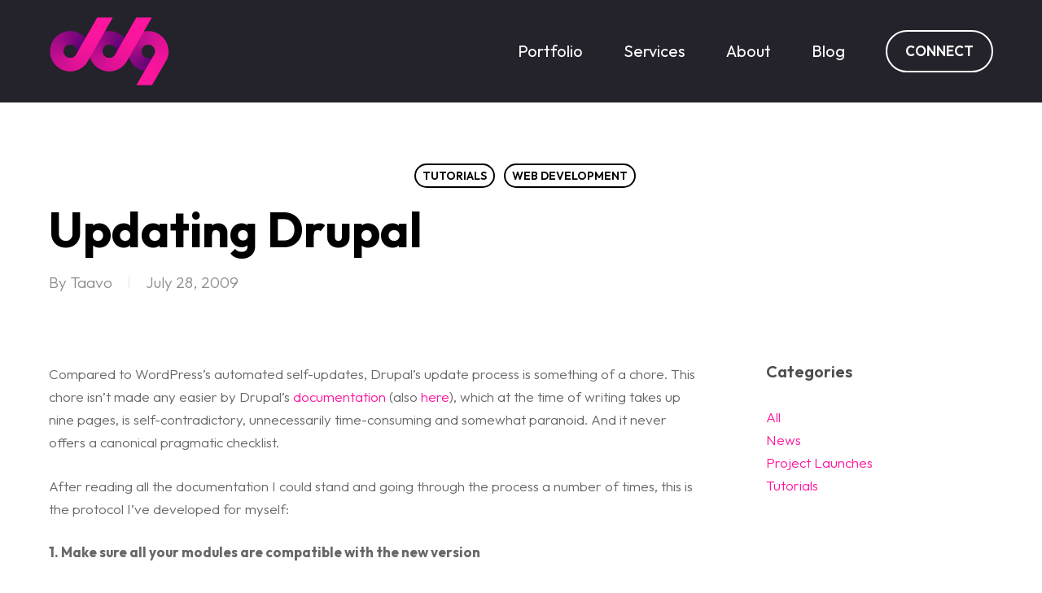

--- FILE ---
content_type: text/html; charset=UTF-8
request_url: https://dd9.com/2009/07/updating-drupal/
body_size: 18413
content:
<!doctype html>
<html dir="ltr" lang="en-US" prefix="og: https://ogp.me/ns#" class="no-js">
<head>
	<meta charset="UTF-8">
	<meta name="viewport" content="width=device-width, initial-scale=1, maximum-scale=1, user-scalable=0" /><title>Updating Drupal | Tutorials | DD9™</title>

		<!-- All in One SEO 4.9.2 - aioseo.com -->
	<meta name="description" content="Compared to WordPress&#039;s automated self-updates, Drupal&#039;s update process is something of a chore. This chore isn&#039;t made any easier by Drupal&#039;s documentation (also here), which at the time of writing takes up nine pages, is self-contradictory, unnecessarily time-consuming and somewhat paranoid. And it never offers a canonical pragmatic checklist. After reading all the documentation I" />
	<meta name="robots" content="max-image-preview:large" />
	<meta name="author" content="Taavo"/>
	<meta name="keywords" content="drupal,tutorials,web development" />
	<link rel="canonical" href="https://dd9.com/2009/07/updating-drupal/" />
	<meta name="generator" content="All in One SEO (AIOSEO) 4.9.2" />
		<meta property="og:locale" content="en_US" />
		<meta property="og:site_name" content="DD9™ | Boulder web design, web development and branding firm services in Colorado" />
		<meta property="og:type" content="article" />
		<meta property="og:title" content="Updating Drupal | Tutorials | DD9™" />
		<meta property="og:description" content="Compared to WordPress&#039;s automated self-updates, Drupal&#039;s update process is something of a chore. This chore isn&#039;t made any easier by Drupal&#039;s documentation (also here), which at the time of writing takes up nine pages, is self-contradictory, unnecessarily time-consuming and somewhat paranoid. And it never offers a canonical pragmatic checklist. After reading all the documentation I" />
		<meta property="og:url" content="https://dd9.com/2009/07/updating-drupal/" />
		<meta property="article:published_time" content="2009-07-28T17:43:57+00:00" />
		<meta property="article:modified_time" content="2013-04-20T17:09:28+00:00" />
		<meta name="twitter:card" content="summary" />
		<meta name="twitter:title" content="Updating Drupal | Tutorials | DD9™" />
		<meta name="twitter:description" content="Compared to WordPress&#039;s automated self-updates, Drupal&#039;s update process is something of a chore. This chore isn&#039;t made any easier by Drupal&#039;s documentation (also here), which at the time of writing takes up nine pages, is self-contradictory, unnecessarily time-consuming and somewhat paranoid. And it never offers a canonical pragmatic checklist. After reading all the documentation I" />
		<script type="application/ld+json" class="aioseo-schema">
			{"@context":"https:\/\/schema.org","@graph":[{"@type":"Article","@id":"https:\/\/dd9.com\/2009\/07\/updating-drupal\/#article","name":"Updating Drupal | Tutorials | DD9\u2122","headline":"Updating Drupal","author":{"@id":"https:\/\/dd9.com\/author\/taavo\/#author"},"publisher":{"@id":"https:\/\/dd9.com\/#organization"},"image":{"@type":"ImageObject","url":"https:\/\/dd9.com\/wp-content\/uploads\/cropped-favicon_512px_transparent_01-2.png","@id":"https:\/\/dd9.com\/#articleImage","width":512,"height":512},"datePublished":"2009-07-28T11:43:57-06:00","dateModified":"2013-04-20T11:09:28-06:00","inLanguage":"en-US","mainEntityOfPage":{"@id":"https:\/\/dd9.com\/2009\/07\/updating-drupal\/#webpage"},"isPartOf":{"@id":"https:\/\/dd9.com\/2009\/07\/updating-drupal\/#webpage"},"articleSection":"Tutorials, Web Development, Drupal"},{"@type":"BreadcrumbList","@id":"https:\/\/dd9.com\/2009\/07\/updating-drupal\/#breadcrumblist","itemListElement":[{"@type":"ListItem","@id":"https:\/\/dd9.com#listItem","position":1,"name":"Home","item":"https:\/\/dd9.com","nextItem":{"@type":"ListItem","@id":"https:\/\/dd9.com\/category\/web-development\/#listItem","name":"Web Development"}},{"@type":"ListItem","@id":"https:\/\/dd9.com\/category\/web-development\/#listItem","position":2,"name":"Web Development","item":"https:\/\/dd9.com\/category\/web-development\/","nextItem":{"@type":"ListItem","@id":"https:\/\/dd9.com\/2009\/07\/updating-drupal\/#listItem","name":"Updating Drupal"},"previousItem":{"@type":"ListItem","@id":"https:\/\/dd9.com#listItem","name":"Home"}},{"@type":"ListItem","@id":"https:\/\/dd9.com\/2009\/07\/updating-drupal\/#listItem","position":3,"name":"Updating Drupal","previousItem":{"@type":"ListItem","@id":"https:\/\/dd9.com\/category\/web-development\/#listItem","name":"Web Development"}}]},{"@type":"Organization","@id":"https:\/\/dd9.com\/#organization","name":"DD9","description":"Boulder web design, web development and branding firm services in Colorado","url":"https:\/\/dd9.com\/","email":"info@dd9.com","telephone":"+17204911881","foundingDate":"2011-03-11","logo":{"@type":"ImageObject","url":"https:\/\/dd9.com\/wp-content\/uploads\/cropped-favicon_512px_transparent_01-2.png","@id":"https:\/\/dd9.com\/2009\/07\/updating-drupal\/#organizationLogo","width":512,"height":512},"image":{"@id":"https:\/\/dd9.com\/2009\/07\/updating-drupal\/#organizationLogo"}},{"@type":"Person","@id":"https:\/\/dd9.com\/author\/taavo\/#author","url":"https:\/\/dd9.com\/author\/taavo\/","name":"Taavo","image":{"@type":"ImageObject","@id":"https:\/\/dd9.com\/2009\/07\/updating-drupal\/#authorImage","url":"https:\/\/secure.gravatar.com\/avatar\/1581639d72e63fcfb67bad7ebbd714f6bf3cea238a3672115410d59eec07c9fb?s=96&d=mm&r=g","width":96,"height":96,"caption":"Taavo"}},{"@type":"WebPage","@id":"https:\/\/dd9.com\/2009\/07\/updating-drupal\/#webpage","url":"https:\/\/dd9.com\/2009\/07\/updating-drupal\/","name":"Updating Drupal | Tutorials | DD9\u2122","description":"Compared to WordPress's automated self-updates, Drupal's update process is something of a chore. This chore isn't made any easier by Drupal's documentation (also here), which at the time of writing takes up nine pages, is self-contradictory, unnecessarily time-consuming and somewhat paranoid. And it never offers a canonical pragmatic checklist. After reading all the documentation I","inLanguage":"en-US","isPartOf":{"@id":"https:\/\/dd9.com\/#website"},"breadcrumb":{"@id":"https:\/\/dd9.com\/2009\/07\/updating-drupal\/#breadcrumblist"},"author":{"@id":"https:\/\/dd9.com\/author\/taavo\/#author"},"creator":{"@id":"https:\/\/dd9.com\/author\/taavo\/#author"},"datePublished":"2009-07-28T11:43:57-06:00","dateModified":"2013-04-20T11:09:28-06:00"},{"@type":"WebSite","@id":"https:\/\/dd9.com\/#website","url":"https:\/\/dd9.com\/","name":"DD9\u2122","description":"Boulder web design, web development and branding firm services in Colorado","inLanguage":"en-US","publisher":{"@id":"https:\/\/dd9.com\/#organization"}}]}
		</script>
		<!-- All in One SEO -->

<link rel='dns-prefetch' href='//fonts.googleapis.com' />
<link rel="alternate" type="application/rss+xml" title="DD9™ &raquo; Feed" href="https://dd9.com/feed/" />
<link rel="alternate" type="application/rss+xml" title="DD9™ &raquo; Comments Feed" href="https://dd9.com/comments/feed/" />
<link rel="alternate" title="oEmbed (JSON)" type="application/json+oembed" href="https://dd9.com/wp-json/oembed/1.0/embed?url=https%3A%2F%2Fdd9.com%2F2009%2F07%2Fupdating-drupal%2F" />
<link rel="alternate" title="oEmbed (XML)" type="text/xml+oembed" href="https://dd9.com/wp-json/oembed/1.0/embed?url=https%3A%2F%2Fdd9.com%2F2009%2F07%2Fupdating-drupal%2F&#038;format=xml" />
<style id='wp-img-auto-sizes-contain-inline-css' type='text/css'>
img:is([sizes=auto i],[sizes^="auto," i]){contain-intrinsic-size:3000px 1500px}
/*# sourceURL=wp-img-auto-sizes-contain-inline-css */
</style>
<link rel='stylesheet' id='font-awesome-css' href='https://dd9.com/wp-content/themes/salient/css/font-awesome.min.css?ver=4.7.1' type='text/css' media='all' />
<link rel='stylesheet' id='salient-grid-system-css' href='https://dd9.com/wp-content/themes/salient/css/build/grid-system.css?ver=18.0.2' type='text/css' media='all' />
<link rel='stylesheet' id='main-styles-css' href='https://dd9.com/wp-content/themes/salient/css/build/style.css?ver=18.0.2' type='text/css' media='all' />
<link rel='stylesheet' id='nectar-single-styles-css' href='https://dd9.com/wp-content/themes/salient/css/build/single.css?ver=18.0.2' type='text/css' media='all' />
<link rel='stylesheet' id='nectar-element-post-grid-css' href='https://dd9.com/wp-content/themes/salient/css/build/elements/element-post-grid.css?ver=18.0.2' type='text/css' media='all' />
<link rel='stylesheet' id='nectar-element-recent-posts-css' href='https://dd9.com/wp-content/themes/salient/css/build/elements/element-recent-posts.css?ver=18.0.2' type='text/css' media='all' />
<link rel='stylesheet' id='nectar_default_font_open_sans-css' href='https://fonts.googleapis.com/css?family=Open+Sans%3A300%2C400%2C600%2C700&#038;subset=latin%2Clatin-ext' type='text/css' media='all' />
<link rel='stylesheet' id='nectar-blog-masonry-core-css' href='https://dd9.com/wp-content/themes/salient/css/build/blog/masonry-core.css?ver=18.0.2' type='text/css' media='all' />
<link rel='stylesheet' id='nectar-blog-masonry-classic-enhanced-css' href='https://dd9.com/wp-content/themes/salient/css/build/blog/masonry-classic-enhanced.css?ver=18.0.2' type='text/css' media='all' />
<link rel='stylesheet' id='responsive-css' href='https://dd9.com/wp-content/themes/salient/css/build/responsive.css?ver=18.0.2' type='text/css' media='all' />
<link rel='stylesheet' id='nectar-flickity-css' href='https://dd9.com/wp-content/themes/salient/css/build/plugins/flickity.css?ver=18.0.2' type='text/css' media='all' />
<link rel='stylesheet' id='skin-material-css' href='https://dd9.com/wp-content/themes/salient/css/build/skin-material.css?ver=18.0.2' type='text/css' media='all' />
<link rel='stylesheet' id='salient-wp-menu-dynamic-css' href='https://dd9.com/wp-content/uploads/salient/menu-dynamic.css?ver=44730' type='text/css' media='all' />
<link rel='stylesheet' id='dynamic-css-css' href='https://dd9.com/wp-content/uploads/salient/salient-dynamic-styles.css?ver=98001' type='text/css' media='all' />
<style id='dynamic-css-inline-css' type='text/css'>
#page-header-bg[data-post-hs="default_minimal"] .inner-wrap{text-align:center}#page-header-bg[data-post-hs="default_minimal"] .inner-wrap >a,.material #page-header-bg.fullscreen-header .inner-wrap >a{color:#fff;font-weight:600;border:var(--nectar-border-thickness) solid rgba(255,255,255,0.4);padding:4px 10px;margin:5px 6px 0px 5px;display:inline-block;transition:all 0.2s ease;-webkit-transition:all 0.2s ease;font-size:14px;line-height:18px}body.material #page-header-bg.fullscreen-header .inner-wrap >a{margin-bottom:15px;}body.material #page-header-bg.fullscreen-header .inner-wrap >a{border:none;padding:6px 10px}body[data-button-style^="rounded"] #page-header-bg[data-post-hs="default_minimal"] .inner-wrap >a,body[data-button-style^="rounded"].material #page-header-bg.fullscreen-header .inner-wrap >a{border-radius:100px}body.single [data-post-hs="default_minimal"] #single-below-header span,body.single .heading-title[data-header-style="default_minimal"] #single-below-header span{line-height:14px;}#page-header-bg[data-post-hs="default_minimal"] #single-below-header{text-align:center;position:relative;z-index:100}#page-header-bg[data-post-hs="default_minimal"] #single-below-header span{float:none;display:inline-block}#page-header-bg[data-post-hs="default_minimal"] .inner-wrap >a:hover,#page-header-bg[data-post-hs="default_minimal"] .inner-wrap >a:focus{border-color:transparent}#page-header-bg.fullscreen-header .avatar,#page-header-bg[data-post-hs="default_minimal"] .avatar{border-radius:100%}#page-header-bg.fullscreen-header .meta-author span,#page-header-bg[data-post-hs="default_minimal"] .meta-author span{display:block}#page-header-bg.fullscreen-header .meta-author img{margin-bottom:0;height:50px;width:auto}#page-header-bg[data-post-hs="default_minimal"] .meta-author img{margin-bottom:0;height:40px;width:auto}#page-header-bg[data-post-hs="default_minimal"] .author-section{position:absolute;bottom:30px}#page-header-bg.fullscreen-header .meta-author,#page-header-bg[data-post-hs="default_minimal"] .meta-author{font-size:18px}#page-header-bg.fullscreen-header .author-section .meta-date,#page-header-bg[data-post-hs="default_minimal"] .author-section .meta-date{font-size:12px;color:rgba(255,255,255,0.8)}#page-header-bg.fullscreen-header .author-section .meta-date i{font-size:12px}#page-header-bg[data-post-hs="default_minimal"] .author-section .meta-date i{font-size:11px;line-height:14px}#page-header-bg[data-post-hs="default_minimal"] .author-section .avatar-post-info{position:relative;top:-5px}#page-header-bg.fullscreen-header .author-section a,#page-header-bg[data-post-hs="default_minimal"] .author-section a{display:block;margin-bottom:-2px}#page-header-bg[data-post-hs="default_minimal"] .author-section a{font-size:14px;line-height:14px}#page-header-bg.fullscreen-header .author-section a:hover,#page-header-bg[data-post-hs="default_minimal"] .author-section a:hover{color:rgba(255,255,255,0.85)!important}#page-header-bg.fullscreen-header .author-section,#page-header-bg[data-post-hs="default_minimal"] .author-section{width:100%;z-index:10;text-align:center}#page-header-bg.fullscreen-header .author-section{margin-top:25px;}#page-header-bg.fullscreen-header .author-section span,#page-header-bg[data-post-hs="default_minimal"] .author-section span{padding-left:0;line-height:20px;font-size:20px}#page-header-bg.fullscreen-header .author-section .avatar-post-info,#page-header-bg[data-post-hs="default_minimal"] .author-section .avatar-post-info{margin-left:10px}#page-header-bg.fullscreen-header .author-section .avatar-post-info,#page-header-bg.fullscreen-header .author-section .meta-author,#page-header-bg[data-post-hs="default_minimal"] .author-section .avatar-post-info,#page-header-bg[data-post-hs="default_minimal"] .author-section .meta-author{text-align:left;display:inline-block;top:9px}@media only screen and (min-width :690px) and (max-width :999px){body.single-post #page-header-bg[data-post-hs="default_minimal"]{padding-top:10%;padding-bottom:10%;}}@media only screen and (max-width :690px){#ajax-content-wrap #page-header-bg[data-post-hs="default_minimal"] #single-below-header span:not(.rich-snippet-hidden),#ajax-content-wrap .row.heading-title[data-header-style="default_minimal"] .col.section-title span.meta-category{display:inline-block;}.container-wrap[data-remove-post-comment-number="0"][data-remove-post-author="0"][data-remove-post-date="0"] .heading-title[data-header-style="default_minimal"] #single-below-header > span,#page-header-bg[data-post-hs="default_minimal"] .span_6[data-remove-post-comment-number="0"][data-remove-post-author="0"][data-remove-post-date="0"] #single-below-header > span{padding:0 8px;}.container-wrap[data-remove-post-comment-number="0"][data-remove-post-author="0"][data-remove-post-date="0"] .heading-title[data-header-style="default_minimal"] #single-below-header span,#page-header-bg[data-post-hs="default_minimal"] .span_6[data-remove-post-comment-number="0"][data-remove-post-author="0"][data-remove-post-date="0"] #single-below-header span{font-size:13px;line-height:10px;}.material #page-header-bg.fullscreen-header .author-section{margin-top:5px;}#page-header-bg.fullscreen-header .author-section{bottom:20px;}#page-header-bg.fullscreen-header .author-section .meta-date:not(.updated){margin-top:-4px;display:block;}#page-header-bg.fullscreen-header .author-section .avatar-post-info{margin:10px 0 0 0;}}#page-header-bg h1,#page-header-bg .subheader,.nectar-box-roll .overlaid-content h1,.nectar-box-roll .overlaid-content .subheader,#page-header-bg #portfolio-nav a i,body .section-title #portfolio-nav a:hover i,.page-header-no-bg h1,.page-header-no-bg span,#page-header-bg #portfolio-nav a i,#page-header-bg span,#page-header-bg #single-below-header a:hover,#page-header-bg #single-below-header a:focus,#page-header-bg.fullscreen-header .author-section a{color:#ffffff!important;}body #page-header-bg .pinterest-share i,body #page-header-bg .facebook-share i,body #page-header-bg .linkedin-share i,body #page-header-bg .twitter-share i,body #page-header-bg .google-plus-share i,body #page-header-bg .icon-salient-heart,body #page-header-bg .icon-salient-heart-2{color:#ffffff;}#page-header-bg[data-post-hs="default_minimal"] .inner-wrap > a:not(:hover){color:#ffffff;border-color:rgba(255,255,255,0.4);}.single #page-header-bg #single-below-header > span{border-color:rgba(255,255,255,0.4);}body .section-title #portfolio-nav a:hover i{opacity:0.75;}.single #page-header-bg .blog-title #single-meta .nectar-social.hover > div a,.single #page-header-bg .blog-title #single-meta > div a,.single #page-header-bg .blog-title #single-meta ul .n-shortcode a,#page-header-bg .blog-title #single-meta .nectar-social.hover .share-btn{border-color:rgba(255,255,255,0.4);}.single #page-header-bg .blog-title #single-meta .nectar-social.hover > div a:hover,#page-header-bg .blog-title #single-meta .nectar-social.hover .share-btn:hover,.single #page-header-bg .blog-title #single-meta div > a:hover,.single #page-header-bg .blog-title #single-meta ul .n-shortcode a:hover,.single #page-header-bg .blog-title #single-meta ul li:not(.meta-share-count):hover > a{border-color:rgba(255,255,255,1);}.single #page-header-bg #single-meta div span,.single #page-header-bg #single-meta > div a,.single #page-header-bg #single-meta > div i{color:#ffffff!important;}.single #page-header-bg #single-meta ul .meta-share-count .nectar-social a i{color:rgba(255,255,255,0.7)!important;}.single #page-header-bg #single-meta ul .meta-share-count .nectar-social a:hover i{color:rgba(255,255,255,1)!important;}#header-space{background-color:#f1eff4}@media only screen and (min-width:1000px){body #ajax-content-wrap.no-scroll{min-height:calc(100vh - 126px);height:calc(100vh - 126px)!important;}}@media only screen and (min-width:1000px){#page-header-wrap.fullscreen-header,#page-header-wrap.fullscreen-header #page-header-bg,html:not(.nectar-box-roll-loaded) .nectar-box-roll > #page-header-bg.fullscreen-header,.nectar_fullscreen_zoom_recent_projects,#nectar_fullscreen_rows:not(.afterLoaded) > div{height:calc(100vh - 125px);}.wpb_row.vc_row-o-full-height.top-level,.wpb_row.vc_row-o-full-height.top-level > .col.span_12{min-height:calc(100vh - 125px);}html:not(.nectar-box-roll-loaded) .nectar-box-roll > #page-header-bg.fullscreen-header{top:126px;}.nectar-slider-wrap[data-fullscreen="true"]:not(.loaded),.nectar-slider-wrap[data-fullscreen="true"]:not(.loaded) .swiper-container{height:calc(100vh - 124px)!important;}.admin-bar .nectar-slider-wrap[data-fullscreen="true"]:not(.loaded),.admin-bar .nectar-slider-wrap[data-fullscreen="true"]:not(.loaded) .swiper-container{height:calc(100vh - 124px - 32px)!important;}}.admin-bar[class*="page-template-template-no-header"] .wpb_row.vc_row-o-full-height.top-level,.admin-bar[class*="page-template-template-no-header"] .wpb_row.vc_row-o-full-height.top-level > .col.span_12{min-height:calc(100vh - 32px);}body[class*="page-template-template-no-header"] .wpb_row.vc_row-o-full-height.top-level,body[class*="page-template-template-no-header"] .wpb_row.vc_row-o-full-height.top-level > .col.span_12{min-height:100vh;}@media only screen and (max-width:999px){.using-mobile-browser #nectar_fullscreen_rows:not(.afterLoaded):not([data-mobile-disable="on"]) > div{height:calc(100vh - 122px);}.using-mobile-browser .wpb_row.vc_row-o-full-height.top-level,.using-mobile-browser .wpb_row.vc_row-o-full-height.top-level > .col.span_12,[data-permanent-transparent="1"].using-mobile-browser .wpb_row.vc_row-o-full-height.top-level,[data-permanent-transparent="1"].using-mobile-browser .wpb_row.vc_row-o-full-height.top-level > .col.span_12{min-height:calc(100vh - 122px);}html:not(.nectar-box-roll-loaded) .nectar-box-roll > #page-header-bg.fullscreen-header,.nectar_fullscreen_zoom_recent_projects,.nectar-slider-wrap[data-fullscreen="true"]:not(.loaded),.nectar-slider-wrap[data-fullscreen="true"]:not(.loaded) .swiper-container,#nectar_fullscreen_rows:not(.afterLoaded):not([data-mobile-disable="on"]) > div{height:calc(100vh - 69px);}.wpb_row.vc_row-o-full-height.top-level,.wpb_row.vc_row-o-full-height.top-level > .col.span_12{min-height:calc(100vh - 69px);}body[data-transparent-header="false"] #ajax-content-wrap.no-scroll{min-height:calc(100vh - 69px);height:calc(100vh - 69px);}}.screen-reader-text,.nectar-skip-to-content:not(:focus){border:0;clip:rect(1px,1px,1px,1px);clip-path:inset(50%);height:1px;margin:-1px;overflow:hidden;padding:0;position:absolute!important;width:1px;word-wrap:normal!important;}.row .col img:not([srcset]){width:auto;}.row .col img.img-with-animation.nectar-lazy:not([srcset]){width:100%;}
/*# sourceURL=dynamic-css-inline-css */
</style>
<link rel='stylesheet' id='salient-child-style-css' href='https://dd9.com/wp-content/themes/salient-child/style.css?ver=1743098752' type='text/css' media='all' />
<link rel='stylesheet' id='redux-google-fonts-salient_redux-css' href='https://fonts.googleapis.com/css?family=Outfit%3A400%2C700%2C300%2C800%2C600&#038;subset=latin&#038;ver=6.9' type='text/css' media='all' />
<script type="ef744af7ea6a0cb183b0838d-text/javascript" src="https://dd9.com/wp-includes/js/jquery/jquery.min.js?ver=3.7.1" id="jquery-core-js"></script>
<script type="ef744af7ea6a0cb183b0838d-text/javascript" src="https://dd9.com/wp-includes/js/jquery/jquery-migrate.min.js?ver=3.4.1" id="jquery-migrate-js"></script>
<script type="ef744af7ea6a0cb183b0838d-text/javascript" id="file_uploads_nfpluginsettings-js-extra">
/* <![CDATA[ */
var params = {"clearLogRestUrl":"https://dd9.com/wp-json/nf-file-uploads/debug-log/delete-all","clearLogButtonId":"file_uploads_clear_debug_logger","downloadLogRestUrl":"https://dd9.com/wp-json/nf-file-uploads/debug-log/get-all","downloadLogButtonId":"file_uploads_download_debug_logger"};
//# sourceURL=file_uploads_nfpluginsettings-js-extra
/* ]]> */
</script>
<script type="ef744af7ea6a0cb183b0838d-text/javascript" src="https://dd9.com/wp-content/plugins/ninja-forms-uploads/assets/js/nfpluginsettings.js?ver=3.3.22" id="file_uploads_nfpluginsettings-js"></script>
<script type="ef744af7ea6a0cb183b0838d-text/javascript"></script><link rel="https://api.w.org/" href="https://dd9.com/wp-json/" /><link rel="alternate" title="JSON" type="application/json" href="https://dd9.com/wp-json/wp/v2/posts/597" /><link rel="EditURI" type="application/rsd+xml" title="RSD" href="https://dd9.com/xmlrpc.php?rsd" />
<link rel='shortlink' href='https://dd9.com/?p=597' />
    <link rel="icon" href="https://dd9.com/favicon.ico" sizes="any" />
    <link rel="icon" href="https://dd9.com/wp-content/uploads/cropped-favicon_512px_transparent_01-2-32x32.png" sizes="32x32" />
    <link rel="icon" href="https://dd9.com/dd9-favicon.ico" type="image/x-icon">
    <link rel="shortcut icon" href="https://dd9.com/dd9-favicon.ico" type="image/x-icon">

    <script type="ef744af7ea6a0cb183b0838d-text/javascript"> var root = document.getElementsByTagName( "html" )[0]; root.setAttribute( "class", "js" ); </script><!-- Google tag (gtag.js) -->
<script async src="https://www.googletagmanager.com/gtag/js?id=G-EE7EN7BGVM" type="ef744af7ea6a0cb183b0838d-text/javascript"></script>
<script type="ef744af7ea6a0cb183b0838d-text/javascript">
  window.dataLayer = window.dataLayer || [];
  function gtag(){dataLayer.push(arguments);}
  gtag('js', new Date());
  gtag('config', 'G-EE7EN7BGVM');
</script>
<script type="ef744af7ea6a0cb183b0838d-text/javascript">
// as the page loads, call these scripts
document.addEventListener('DOMContentLoaded', function() {
  /*
   * Google AdWords & Analytics UTM query parameter fetch.
   * Fetches UTM parameters and stores them in LocalStorage.
   * Stored values are then placed in hidden inquiry form fields
   * in order to facilitate specific AdWords data tracking within
   * each inquiry submission.
   *
   */
   
  var url = location.href;
  if (url.includes("utm_campaignid")){
    var utmQueryArr = url.split("?")[1].split("&");
    for (var i = 0; i < utmQueryArr.length; i++) {
      var utmQueryParams = utmQueryArr[i].split("=");
      localStorage.setItem(utmQueryParams[0], decodeURI(utmQueryParams[1]));
    }
    localStorage.setItem("utm_url", url);
  }
  
  // Check if utm_campaignid exists in either localStorage or query string
  var hasCampaignId = localStorage.getItem("utm_campaignid") !== null;
  
  if (!hasCampaignId && url.includes("utm_campaignid")) {
    hasCampaignId = true;
  }
  
  // Change email links if campaign ID exists
  if (hasCampaignId) {
    var emailLinks = document.querySelectorAll('a[href="mailto:info@dd9.com"]');
    for (var i = 0; i < emailLinks.length; i++) {
      emailLinks[i].href = 'mailto:hello@dd9.com';
      emailLinks[i].textContent = 'hello@dd9.com';
    }
  }
  
  // if there is a ninja form on this page
  if(typeof Marionette !== 'undefined') {
    var mySubmitController = Marionette.Object.extend({
      initialize: function() {
          // init listener
          this.listenTo(nfRadio.channel('form'), 'render:view', this.initAction);
      },
      // init action
      initAction: function() {
        // code to execute on form render
        if (localStorage.getItem("utm_url")){
          var utm_url = localStorage.getItem("utm_url");
          utmQueryArr = utm_url.split("?")[1].split("&");
          for (var i = 0; i < utmQueryArr.length; i++){
            var utmQueryParam = utmQueryArr[i].split("=")[0];
            var inputElements = document.getElementsByClassName(utmQueryParam);
            for (var j = 0; j < inputElements.length; j++) {
              inputElements[j].value = localStorage.getItem(utmQueryParam);
              // Trigger change event
              var event = new Event('change', { bubbles: true });
              inputElements[j].dispatchEvent(event);
            }
          }
          var utmUrlInputs = document.getElementsByClassName('utm_url');
          for (var k = 0; k < utmUrlInputs.length; k++) {
            utmUrlInputs[k].value = utm_url;
            // Trigger change event
            var event = new Event('change', { bubbles: true });
            utmUrlInputs[k].dispatchEvent(event);
          }
        }
      },
    });
    // initialise listening controller for ninja form
    new mySubmitController();
  }
});
</script><meta name="generator" content="Powered by WPBakery Page Builder - drag and drop page builder for WordPress."/>
<link rel="icon" href="https://dd9.com/wp-content/uploads/cropped-favicon_512px_transparent_01-2-32x32.png" sizes="32x32" />
<link rel="icon" href="https://dd9.com/wp-content/uploads/cropped-favicon_512px_transparent_01-2-192x192.png" sizes="192x192" />
<link rel="apple-touch-icon" href="https://dd9.com/wp-content/uploads/cropped-favicon_512px_transparent_01-2-180x180.png" />
<meta name="msapplication-TileImage" content="https://dd9.com/wp-content/uploads/cropped-favicon_512px_transparent_01-2-270x270.png" />
<noscript><style> .wpb_animate_when_almost_visible { opacity: 1; }</style></noscript><style id='wp-block-button-inline-css' type='text/css'>
.wp-block-button__link{align-content:center;box-sizing:border-box;cursor:pointer;display:inline-block;height:100%;text-align:center;word-break:break-word}.wp-block-button__link.aligncenter{text-align:center}.wp-block-button__link.alignright{text-align:right}:where(.wp-block-button__link){border-radius:9999px;box-shadow:none;padding:calc(.667em + 2px) calc(1.333em + 2px);text-decoration:none}.wp-block-button[style*=text-decoration] .wp-block-button__link{text-decoration:inherit}.wp-block-buttons>.wp-block-button.has-custom-width{max-width:none}.wp-block-buttons>.wp-block-button.has-custom-width .wp-block-button__link{width:100%}.wp-block-buttons>.wp-block-button.has-custom-font-size .wp-block-button__link{font-size:inherit}.wp-block-buttons>.wp-block-button.wp-block-button__width-25{width:calc(25% - var(--wp--style--block-gap, .5em)*.75)}.wp-block-buttons>.wp-block-button.wp-block-button__width-50{width:calc(50% - var(--wp--style--block-gap, .5em)*.5)}.wp-block-buttons>.wp-block-button.wp-block-button__width-75{width:calc(75% - var(--wp--style--block-gap, .5em)*.25)}.wp-block-buttons>.wp-block-button.wp-block-button__width-100{flex-basis:100%;width:100%}.wp-block-buttons.is-vertical>.wp-block-button.wp-block-button__width-25{width:25%}.wp-block-buttons.is-vertical>.wp-block-button.wp-block-button__width-50{width:50%}.wp-block-buttons.is-vertical>.wp-block-button.wp-block-button__width-75{width:75%}.wp-block-button.is-style-squared,.wp-block-button__link.wp-block-button.is-style-squared{border-radius:0}.wp-block-button.no-border-radius,.wp-block-button__link.no-border-radius{border-radius:0!important}:root :where(.wp-block-button .wp-block-button__link.is-style-outline),:root :where(.wp-block-button.is-style-outline>.wp-block-button__link){border:2px solid;padding:.667em 1.333em}:root :where(.wp-block-button .wp-block-button__link.is-style-outline:not(.has-text-color)),:root :where(.wp-block-button.is-style-outline>.wp-block-button__link:not(.has-text-color)){color:currentColor}:root :where(.wp-block-button .wp-block-button__link.is-style-outline:not(.has-background)),:root :where(.wp-block-button.is-style-outline>.wp-block-button__link:not(.has-background)){background-color:initial;background-image:none}
/*# sourceURL=https://dd9.com/wp-includes/blocks/button/style.min.css */
</style>
<style id='wp-block-heading-inline-css' type='text/css'>
h1:where(.wp-block-heading).has-background,h2:where(.wp-block-heading).has-background,h3:where(.wp-block-heading).has-background,h4:where(.wp-block-heading).has-background,h5:where(.wp-block-heading).has-background,h6:where(.wp-block-heading).has-background{padding:1.25em 2.375em}h1.has-text-align-left[style*=writing-mode]:where([style*=vertical-lr]),h1.has-text-align-right[style*=writing-mode]:where([style*=vertical-rl]),h2.has-text-align-left[style*=writing-mode]:where([style*=vertical-lr]),h2.has-text-align-right[style*=writing-mode]:where([style*=vertical-rl]),h3.has-text-align-left[style*=writing-mode]:where([style*=vertical-lr]),h3.has-text-align-right[style*=writing-mode]:where([style*=vertical-rl]),h4.has-text-align-left[style*=writing-mode]:where([style*=vertical-lr]),h4.has-text-align-right[style*=writing-mode]:where([style*=vertical-rl]),h5.has-text-align-left[style*=writing-mode]:where([style*=vertical-lr]),h5.has-text-align-right[style*=writing-mode]:where([style*=vertical-rl]),h6.has-text-align-left[style*=writing-mode]:where([style*=vertical-lr]),h6.has-text-align-right[style*=writing-mode]:where([style*=vertical-rl]){rotate:180deg}
/*# sourceURL=https://dd9.com/wp-includes/blocks/heading/style.min.css */
</style>
<style id='wp-block-image-inline-css' type='text/css'>
.wp-block-image>a,.wp-block-image>figure>a{display:inline-block}.wp-block-image img{box-sizing:border-box;height:auto;max-width:100%;vertical-align:bottom}@media not (prefers-reduced-motion){.wp-block-image img.hide{visibility:hidden}.wp-block-image img.show{animation:show-content-image .4s}}.wp-block-image[style*=border-radius] img,.wp-block-image[style*=border-radius]>a{border-radius:inherit}.wp-block-image.has-custom-border img{box-sizing:border-box}.wp-block-image.aligncenter{text-align:center}.wp-block-image.alignfull>a,.wp-block-image.alignwide>a{width:100%}.wp-block-image.alignfull img,.wp-block-image.alignwide img{height:auto;width:100%}.wp-block-image .aligncenter,.wp-block-image .alignleft,.wp-block-image .alignright,.wp-block-image.aligncenter,.wp-block-image.alignleft,.wp-block-image.alignright{display:table}.wp-block-image .aligncenter>figcaption,.wp-block-image .alignleft>figcaption,.wp-block-image .alignright>figcaption,.wp-block-image.aligncenter>figcaption,.wp-block-image.alignleft>figcaption,.wp-block-image.alignright>figcaption{caption-side:bottom;display:table-caption}.wp-block-image .alignleft{float:left;margin:.5em 1em .5em 0}.wp-block-image .alignright{float:right;margin:.5em 0 .5em 1em}.wp-block-image .aligncenter{margin-left:auto;margin-right:auto}.wp-block-image :where(figcaption){margin-bottom:1em;margin-top:.5em}.wp-block-image.is-style-circle-mask img{border-radius:9999px}@supports ((-webkit-mask-image:none) or (mask-image:none)) or (-webkit-mask-image:none){.wp-block-image.is-style-circle-mask img{border-radius:0;-webkit-mask-image:url('data:image/svg+xml;utf8,<svg viewBox="0 0 100 100" xmlns="http://www.w3.org/2000/svg"><circle cx="50" cy="50" r="50"/></svg>');mask-image:url('data:image/svg+xml;utf8,<svg viewBox="0 0 100 100" xmlns="http://www.w3.org/2000/svg"><circle cx="50" cy="50" r="50"/></svg>');mask-mode:alpha;-webkit-mask-position:center;mask-position:center;-webkit-mask-repeat:no-repeat;mask-repeat:no-repeat;-webkit-mask-size:contain;mask-size:contain}}:root :where(.wp-block-image.is-style-rounded img,.wp-block-image .is-style-rounded img){border-radius:9999px}.wp-block-image figure{margin:0}.wp-lightbox-container{display:flex;flex-direction:column;position:relative}.wp-lightbox-container img{cursor:zoom-in}.wp-lightbox-container img:hover+button{opacity:1}.wp-lightbox-container button{align-items:center;backdrop-filter:blur(16px) saturate(180%);background-color:#5a5a5a40;border:none;border-radius:4px;cursor:zoom-in;display:flex;height:20px;justify-content:center;opacity:0;padding:0;position:absolute;right:16px;text-align:center;top:16px;width:20px;z-index:100}@media not (prefers-reduced-motion){.wp-lightbox-container button{transition:opacity .2s ease}}.wp-lightbox-container button:focus-visible{outline:3px auto #5a5a5a40;outline:3px auto -webkit-focus-ring-color;outline-offset:3px}.wp-lightbox-container button:hover{cursor:pointer;opacity:1}.wp-lightbox-container button:focus{opacity:1}.wp-lightbox-container button:focus,.wp-lightbox-container button:hover,.wp-lightbox-container button:not(:hover):not(:active):not(.has-background){background-color:#5a5a5a40;border:none}.wp-lightbox-overlay{box-sizing:border-box;cursor:zoom-out;height:100vh;left:0;overflow:hidden;position:fixed;top:0;visibility:hidden;width:100%;z-index:100000}.wp-lightbox-overlay .close-button{align-items:center;cursor:pointer;display:flex;justify-content:center;min-height:40px;min-width:40px;padding:0;position:absolute;right:calc(env(safe-area-inset-right) + 16px);top:calc(env(safe-area-inset-top) + 16px);z-index:5000000}.wp-lightbox-overlay .close-button:focus,.wp-lightbox-overlay .close-button:hover,.wp-lightbox-overlay .close-button:not(:hover):not(:active):not(.has-background){background:none;border:none}.wp-lightbox-overlay .lightbox-image-container{height:var(--wp--lightbox-container-height);left:50%;overflow:hidden;position:absolute;top:50%;transform:translate(-50%,-50%);transform-origin:top left;width:var(--wp--lightbox-container-width);z-index:9999999999}.wp-lightbox-overlay .wp-block-image{align-items:center;box-sizing:border-box;display:flex;height:100%;justify-content:center;margin:0;position:relative;transform-origin:0 0;width:100%;z-index:3000000}.wp-lightbox-overlay .wp-block-image img{height:var(--wp--lightbox-image-height);min-height:var(--wp--lightbox-image-height);min-width:var(--wp--lightbox-image-width);width:var(--wp--lightbox-image-width)}.wp-lightbox-overlay .wp-block-image figcaption{display:none}.wp-lightbox-overlay button{background:none;border:none}.wp-lightbox-overlay .scrim{background-color:#fff;height:100%;opacity:.9;position:absolute;width:100%;z-index:2000000}.wp-lightbox-overlay.active{visibility:visible}@media not (prefers-reduced-motion){.wp-lightbox-overlay.active{animation:turn-on-visibility .25s both}.wp-lightbox-overlay.active img{animation:turn-on-visibility .35s both}.wp-lightbox-overlay.show-closing-animation:not(.active){animation:turn-off-visibility .35s both}.wp-lightbox-overlay.show-closing-animation:not(.active) img{animation:turn-off-visibility .25s both}.wp-lightbox-overlay.zoom.active{animation:none;opacity:1;visibility:visible}.wp-lightbox-overlay.zoom.active .lightbox-image-container{animation:lightbox-zoom-in .4s}.wp-lightbox-overlay.zoom.active .lightbox-image-container img{animation:none}.wp-lightbox-overlay.zoom.active .scrim{animation:turn-on-visibility .4s forwards}.wp-lightbox-overlay.zoom.show-closing-animation:not(.active){animation:none}.wp-lightbox-overlay.zoom.show-closing-animation:not(.active) .lightbox-image-container{animation:lightbox-zoom-out .4s}.wp-lightbox-overlay.zoom.show-closing-animation:not(.active) .lightbox-image-container img{animation:none}.wp-lightbox-overlay.zoom.show-closing-animation:not(.active) .scrim{animation:turn-off-visibility .4s forwards}}@keyframes show-content-image{0%{visibility:hidden}99%{visibility:hidden}to{visibility:visible}}@keyframes turn-on-visibility{0%{opacity:0}to{opacity:1}}@keyframes turn-off-visibility{0%{opacity:1;visibility:visible}99%{opacity:0;visibility:visible}to{opacity:0;visibility:hidden}}@keyframes lightbox-zoom-in{0%{transform:translate(calc((-100vw + var(--wp--lightbox-scrollbar-width))/2 + var(--wp--lightbox-initial-left-position)),calc(-50vh + var(--wp--lightbox-initial-top-position))) scale(var(--wp--lightbox-scale))}to{transform:translate(-50%,-50%) scale(1)}}@keyframes lightbox-zoom-out{0%{transform:translate(-50%,-50%) scale(1);visibility:visible}99%{visibility:visible}to{transform:translate(calc((-100vw + var(--wp--lightbox-scrollbar-width))/2 + var(--wp--lightbox-initial-left-position)),calc(-50vh + var(--wp--lightbox-initial-top-position))) scale(var(--wp--lightbox-scale));visibility:hidden}}
/*# sourceURL=https://dd9.com/wp-includes/blocks/image/style.min.css */
</style>
<style id='wp-block-buttons-inline-css' type='text/css'>
.wp-block-buttons{box-sizing:border-box}.wp-block-buttons.is-vertical{flex-direction:column}.wp-block-buttons.is-vertical>.wp-block-button:last-child{margin-bottom:0}.wp-block-buttons>.wp-block-button{display:inline-block;margin:0}.wp-block-buttons.is-content-justification-left{justify-content:flex-start}.wp-block-buttons.is-content-justification-left.is-vertical{align-items:flex-start}.wp-block-buttons.is-content-justification-center{justify-content:center}.wp-block-buttons.is-content-justification-center.is-vertical{align-items:center}.wp-block-buttons.is-content-justification-right{justify-content:flex-end}.wp-block-buttons.is-content-justification-right.is-vertical{align-items:flex-end}.wp-block-buttons.is-content-justification-space-between{justify-content:space-between}.wp-block-buttons.aligncenter{text-align:center}.wp-block-buttons:not(.is-content-justification-space-between,.is-content-justification-right,.is-content-justification-left,.is-content-justification-center) .wp-block-button.aligncenter{margin-left:auto;margin-right:auto;width:100%}.wp-block-buttons[style*=text-decoration] .wp-block-button,.wp-block-buttons[style*=text-decoration] .wp-block-button__link{text-decoration:inherit}.wp-block-buttons.has-custom-font-size .wp-block-button__link{font-size:inherit}.wp-block-buttons .wp-block-button__link{width:100%}.wp-block-button.aligncenter{text-align:center}
/*# sourceURL=https://dd9.com/wp-includes/blocks/buttons/style.min.css */
</style>
<style id='wp-block-paragraph-inline-css' type='text/css'>
.is-small-text{font-size:.875em}.is-regular-text{font-size:1em}.is-large-text{font-size:2.25em}.is-larger-text{font-size:3em}.has-drop-cap:not(:focus):first-letter{float:left;font-size:8.4em;font-style:normal;font-weight:100;line-height:.68;margin:.05em .1em 0 0;text-transform:uppercase}body.rtl .has-drop-cap:not(:focus):first-letter{float:none;margin-left:.1em}p.has-drop-cap.has-background{overflow:hidden}:root :where(p.has-background){padding:1.25em 2.375em}:where(p.has-text-color:not(.has-link-color)) a{color:inherit}p.has-text-align-left[style*="writing-mode:vertical-lr"],p.has-text-align-right[style*="writing-mode:vertical-rl"]{rotate:180deg}
/*# sourceURL=https://dd9.com/wp-includes/blocks/paragraph/style.min.css */
</style>
<style id='global-styles-inline-css' type='text/css'>
:root{--wp--preset--aspect-ratio--square: 1;--wp--preset--aspect-ratio--4-3: 4/3;--wp--preset--aspect-ratio--3-4: 3/4;--wp--preset--aspect-ratio--3-2: 3/2;--wp--preset--aspect-ratio--2-3: 2/3;--wp--preset--aspect-ratio--16-9: 16/9;--wp--preset--aspect-ratio--9-16: 9/16;--wp--preset--color--black: #000000;--wp--preset--color--cyan-bluish-gray: #abb8c3;--wp--preset--color--white: #ffffff;--wp--preset--color--pale-pink: #f78da7;--wp--preset--color--vivid-red: #cf2e2e;--wp--preset--color--luminous-vivid-orange: #ff6900;--wp--preset--color--luminous-vivid-amber: #fcb900;--wp--preset--color--light-green-cyan: #7bdcb5;--wp--preset--color--vivid-green-cyan: #00d084;--wp--preset--color--pale-cyan-blue: #8ed1fc;--wp--preset--color--vivid-cyan-blue: #0693e3;--wp--preset--color--vivid-purple: #9b51e0;--wp--preset--gradient--vivid-cyan-blue-to-vivid-purple: linear-gradient(135deg,rgb(6,147,227) 0%,rgb(155,81,224) 100%);--wp--preset--gradient--light-green-cyan-to-vivid-green-cyan: linear-gradient(135deg,rgb(122,220,180) 0%,rgb(0,208,130) 100%);--wp--preset--gradient--luminous-vivid-amber-to-luminous-vivid-orange: linear-gradient(135deg,rgb(252,185,0) 0%,rgb(255,105,0) 100%);--wp--preset--gradient--luminous-vivid-orange-to-vivid-red: linear-gradient(135deg,rgb(255,105,0) 0%,rgb(207,46,46) 100%);--wp--preset--gradient--very-light-gray-to-cyan-bluish-gray: linear-gradient(135deg,rgb(238,238,238) 0%,rgb(169,184,195) 100%);--wp--preset--gradient--cool-to-warm-spectrum: linear-gradient(135deg,rgb(74,234,220) 0%,rgb(151,120,209) 20%,rgb(207,42,186) 40%,rgb(238,44,130) 60%,rgb(251,105,98) 80%,rgb(254,248,76) 100%);--wp--preset--gradient--blush-light-purple: linear-gradient(135deg,rgb(255,206,236) 0%,rgb(152,150,240) 100%);--wp--preset--gradient--blush-bordeaux: linear-gradient(135deg,rgb(254,205,165) 0%,rgb(254,45,45) 50%,rgb(107,0,62) 100%);--wp--preset--gradient--luminous-dusk: linear-gradient(135deg,rgb(255,203,112) 0%,rgb(199,81,192) 50%,rgb(65,88,208) 100%);--wp--preset--gradient--pale-ocean: linear-gradient(135deg,rgb(255,245,203) 0%,rgb(182,227,212) 50%,rgb(51,167,181) 100%);--wp--preset--gradient--electric-grass: linear-gradient(135deg,rgb(202,248,128) 0%,rgb(113,206,126) 100%);--wp--preset--gradient--midnight: linear-gradient(135deg,rgb(2,3,129) 0%,rgb(40,116,252) 100%);--wp--preset--font-size--small: 13px;--wp--preset--font-size--medium: 20px;--wp--preset--font-size--large: 36px;--wp--preset--font-size--x-large: 42px;--wp--preset--spacing--20: 0.44rem;--wp--preset--spacing--30: 0.67rem;--wp--preset--spacing--40: 1rem;--wp--preset--spacing--50: 1.5rem;--wp--preset--spacing--60: 2.25rem;--wp--preset--spacing--70: 3.38rem;--wp--preset--spacing--80: 5.06rem;--wp--preset--shadow--natural: 6px 6px 9px rgba(0, 0, 0, 0.2);--wp--preset--shadow--deep: 12px 12px 50px rgba(0, 0, 0, 0.4);--wp--preset--shadow--sharp: 6px 6px 0px rgba(0, 0, 0, 0.2);--wp--preset--shadow--outlined: 6px 6px 0px -3px rgb(255, 255, 255), 6px 6px rgb(0, 0, 0);--wp--preset--shadow--crisp: 6px 6px 0px rgb(0, 0, 0);}:root { --wp--style--global--content-size: 1300px;--wp--style--global--wide-size: 1300px; }:where(body) { margin: 0; }.wp-site-blocks > .alignleft { float: left; margin-right: 2em; }.wp-site-blocks > .alignright { float: right; margin-left: 2em; }.wp-site-blocks > .aligncenter { justify-content: center; margin-left: auto; margin-right: auto; }:where(.is-layout-flex){gap: 0.5em;}:where(.is-layout-grid){gap: 0.5em;}.is-layout-flow > .alignleft{float: left;margin-inline-start: 0;margin-inline-end: 2em;}.is-layout-flow > .alignright{float: right;margin-inline-start: 2em;margin-inline-end: 0;}.is-layout-flow > .aligncenter{margin-left: auto !important;margin-right: auto !important;}.is-layout-constrained > .alignleft{float: left;margin-inline-start: 0;margin-inline-end: 2em;}.is-layout-constrained > .alignright{float: right;margin-inline-start: 2em;margin-inline-end: 0;}.is-layout-constrained > .aligncenter{margin-left: auto !important;margin-right: auto !important;}.is-layout-constrained > :where(:not(.alignleft):not(.alignright):not(.alignfull)){max-width: var(--wp--style--global--content-size);margin-left: auto !important;margin-right: auto !important;}.is-layout-constrained > .alignwide{max-width: var(--wp--style--global--wide-size);}body .is-layout-flex{display: flex;}.is-layout-flex{flex-wrap: wrap;align-items: center;}.is-layout-flex > :is(*, div){margin: 0;}body .is-layout-grid{display: grid;}.is-layout-grid > :is(*, div){margin: 0;}body{padding-top: 0px;padding-right: 0px;padding-bottom: 0px;padding-left: 0px;}:root :where(.wp-element-button, .wp-block-button__link){background-color: #32373c;border-width: 0;color: #fff;font-family: inherit;font-size: inherit;font-style: inherit;font-weight: inherit;letter-spacing: inherit;line-height: inherit;padding-top: calc(0.667em + 2px);padding-right: calc(1.333em + 2px);padding-bottom: calc(0.667em + 2px);padding-left: calc(1.333em + 2px);text-decoration: none;text-transform: inherit;}.has-black-color{color: var(--wp--preset--color--black) !important;}.has-cyan-bluish-gray-color{color: var(--wp--preset--color--cyan-bluish-gray) !important;}.has-white-color{color: var(--wp--preset--color--white) !important;}.has-pale-pink-color{color: var(--wp--preset--color--pale-pink) !important;}.has-vivid-red-color{color: var(--wp--preset--color--vivid-red) !important;}.has-luminous-vivid-orange-color{color: var(--wp--preset--color--luminous-vivid-orange) !important;}.has-luminous-vivid-amber-color{color: var(--wp--preset--color--luminous-vivid-amber) !important;}.has-light-green-cyan-color{color: var(--wp--preset--color--light-green-cyan) !important;}.has-vivid-green-cyan-color{color: var(--wp--preset--color--vivid-green-cyan) !important;}.has-pale-cyan-blue-color{color: var(--wp--preset--color--pale-cyan-blue) !important;}.has-vivid-cyan-blue-color{color: var(--wp--preset--color--vivid-cyan-blue) !important;}.has-vivid-purple-color{color: var(--wp--preset--color--vivid-purple) !important;}.has-black-background-color{background-color: var(--wp--preset--color--black) !important;}.has-cyan-bluish-gray-background-color{background-color: var(--wp--preset--color--cyan-bluish-gray) !important;}.has-white-background-color{background-color: var(--wp--preset--color--white) !important;}.has-pale-pink-background-color{background-color: var(--wp--preset--color--pale-pink) !important;}.has-vivid-red-background-color{background-color: var(--wp--preset--color--vivid-red) !important;}.has-luminous-vivid-orange-background-color{background-color: var(--wp--preset--color--luminous-vivid-orange) !important;}.has-luminous-vivid-amber-background-color{background-color: var(--wp--preset--color--luminous-vivid-amber) !important;}.has-light-green-cyan-background-color{background-color: var(--wp--preset--color--light-green-cyan) !important;}.has-vivid-green-cyan-background-color{background-color: var(--wp--preset--color--vivid-green-cyan) !important;}.has-pale-cyan-blue-background-color{background-color: var(--wp--preset--color--pale-cyan-blue) !important;}.has-vivid-cyan-blue-background-color{background-color: var(--wp--preset--color--vivid-cyan-blue) !important;}.has-vivid-purple-background-color{background-color: var(--wp--preset--color--vivid-purple) !important;}.has-black-border-color{border-color: var(--wp--preset--color--black) !important;}.has-cyan-bluish-gray-border-color{border-color: var(--wp--preset--color--cyan-bluish-gray) !important;}.has-white-border-color{border-color: var(--wp--preset--color--white) !important;}.has-pale-pink-border-color{border-color: var(--wp--preset--color--pale-pink) !important;}.has-vivid-red-border-color{border-color: var(--wp--preset--color--vivid-red) !important;}.has-luminous-vivid-orange-border-color{border-color: var(--wp--preset--color--luminous-vivid-orange) !important;}.has-luminous-vivid-amber-border-color{border-color: var(--wp--preset--color--luminous-vivid-amber) !important;}.has-light-green-cyan-border-color{border-color: var(--wp--preset--color--light-green-cyan) !important;}.has-vivid-green-cyan-border-color{border-color: var(--wp--preset--color--vivid-green-cyan) !important;}.has-pale-cyan-blue-border-color{border-color: var(--wp--preset--color--pale-cyan-blue) !important;}.has-vivid-cyan-blue-border-color{border-color: var(--wp--preset--color--vivid-cyan-blue) !important;}.has-vivid-purple-border-color{border-color: var(--wp--preset--color--vivid-purple) !important;}.has-vivid-cyan-blue-to-vivid-purple-gradient-background{background: var(--wp--preset--gradient--vivid-cyan-blue-to-vivid-purple) !important;}.has-light-green-cyan-to-vivid-green-cyan-gradient-background{background: var(--wp--preset--gradient--light-green-cyan-to-vivid-green-cyan) !important;}.has-luminous-vivid-amber-to-luminous-vivid-orange-gradient-background{background: var(--wp--preset--gradient--luminous-vivid-amber-to-luminous-vivid-orange) !important;}.has-luminous-vivid-orange-to-vivid-red-gradient-background{background: var(--wp--preset--gradient--luminous-vivid-orange-to-vivid-red) !important;}.has-very-light-gray-to-cyan-bluish-gray-gradient-background{background: var(--wp--preset--gradient--very-light-gray-to-cyan-bluish-gray) !important;}.has-cool-to-warm-spectrum-gradient-background{background: var(--wp--preset--gradient--cool-to-warm-spectrum) !important;}.has-blush-light-purple-gradient-background{background: var(--wp--preset--gradient--blush-light-purple) !important;}.has-blush-bordeaux-gradient-background{background: var(--wp--preset--gradient--blush-bordeaux) !important;}.has-luminous-dusk-gradient-background{background: var(--wp--preset--gradient--luminous-dusk) !important;}.has-pale-ocean-gradient-background{background: var(--wp--preset--gradient--pale-ocean) !important;}.has-electric-grass-gradient-background{background: var(--wp--preset--gradient--electric-grass) !important;}.has-midnight-gradient-background{background: var(--wp--preset--gradient--midnight) !important;}.has-small-font-size{font-size: var(--wp--preset--font-size--small) !important;}.has-medium-font-size{font-size: var(--wp--preset--font-size--medium) !important;}.has-large-font-size{font-size: var(--wp--preset--font-size--large) !important;}.has-x-large-font-size{font-size: var(--wp--preset--font-size--x-large) !important;}
/*# sourceURL=global-styles-inline-css */
</style>
<link rel='stylesheet' id='wp-block-library-css' href='https://dd9.com/wp-includes/css/dist/block-library/common.min.css?ver=6.9' type='text/css' media='all' />
<style id='wp-block-library-inline-css' type='text/css'>
/*wp_block_styles_on_demand_placeholder:6971f0cb20a70*/
/*# sourceURL=wp-block-library-inline-css */
</style>
<style id='block-style-variation-styles-inline-css' type='text/css'>
:root :where(.wp-block-button.is-style-outline--1 .wp-block-button__link){background: transparent none;border-color: currentColor;border-width: 2px;border-style: solid;color: currentColor;padding-top: 0.667em;padding-right: 1.33em;padding-bottom: 0.667em;padding-left: 1.33em;}
/*# sourceURL=block-style-variation-styles-inline-css */
</style>
<style id='core-block-supports-inline-css' type='text/css'>
.wp-elements-4c66deb7091ca1fbe88d1ab7600e64ae a:where(:not(.wp-element-button)){color:var(--wp--preset--color--white);}
/*# sourceURL=core-block-supports-inline-css */
</style>
<link data-pagespeed-no-defer data-nowprocket data-wpacu-skip data-no-optimize data-noptimize rel='stylesheet' id='main-styles-non-critical-css' href='https://dd9.com/wp-content/themes/salient/css/build/style-non-critical.css?ver=18.0.2' type='text/css' media='all' />
<link data-pagespeed-no-defer data-nowprocket data-wpacu-skip data-no-optimize data-noptimize rel='stylesheet' id='fancyBox-css' href='https://dd9.com/wp-content/themes/salient/css/build/plugins/jquery.fancybox.css?ver=3.3.1' type='text/css' media='all' />
<link data-pagespeed-no-defer data-nowprocket data-wpacu-skip data-no-optimize data-noptimize rel='stylesheet' id='nectar-ocm-core-css' href='https://dd9.com/wp-content/themes/salient/css/build/off-canvas/core.css?ver=18.0.2' type='text/css' media='all' />
<link data-pagespeed-no-defer data-nowprocket data-wpacu-skip data-no-optimize data-noptimize rel='stylesheet' id='nectar-ocm-fullscreen-split-css' href='https://dd9.com/wp-content/themes/salient/css/build/off-canvas/fullscreen-split.css?ver=18.0.2' type='text/css' media='all' />
</head><body class="wp-singular post-template-default single single-post postid-597 single-format-standard wp-theme-salient wp-child-theme-salient-child material wpb-js-composer js-comp-ver-8.6.1 vc_responsive" data-footer-reveal="false" data-footer-reveal-shadow="none" data-header-format="default" data-body-border="off" data-boxed-style="" data-header-breakpoint="1000" data-dropdown-style="minimal" data-cae="easeOutCubic" data-cad="750" data-megamenu-width="contained" data-aie="none" data-ls="fancybox" data-apte="standard" data-hhun="0" data-fancy-form-rcs="default" data-form-style="default" data-form-submit="regular" data-is="minimal" data-button-style="rounded" data-user-account-button="false" data-flex-cols="true" data-col-gap="default" data-header-inherit-rc="false" data-header-search="false" data-animated-anchors="true" data-ajax-transitions="false" data-full-width-header="false" data-slide-out-widget-area="true" data-slide-out-widget-area-style="fullscreen-split" data-user-set-ocm="off" data-loading-animation="none" data-bg-header="false" data-responsive="1" data-ext-responsive="true" data-ext-padding="60" data-header-resize="1" data-header-color="custom" data-cart="false" data-remove-m-parallax="" data-remove-m-video-bgs="" data-m-animate="0" data-force-header-trans-color="light" data-smooth-scrolling="0" data-permanent-transparent="false" >
	
	<script type="ef744af7ea6a0cb183b0838d-text/javascript">
	 (function(window, document) {

		document.documentElement.classList.remove("no-js");

		if(navigator.userAgent.match(/(Android|iPod|iPhone|iPad|BlackBerry|IEMobile|Opera Mini)/)) {
			document.body.className += " using-mobile-browser mobile ";
		}
		if(navigator.userAgent.match(/Mac/) && navigator.maxTouchPoints && navigator.maxTouchPoints > 2) {
			document.body.className += " using-ios-device ";
		}

		if( !("ontouchstart" in window) ) {

			var body = document.querySelector("body");
			var winW = window.innerWidth;
			var bodyW = body.clientWidth;

			if (winW > bodyW + 4) {
				body.setAttribute("style", "--scroll-bar-w: " + (winW - bodyW - 4) + "px");
			} else {
				body.setAttribute("style", "--scroll-bar-w: 0px");
			}
		}

	 })(window, document);
   </script><nav aria-label="Skip links" class="nectar-skip-to-content-wrap"><a href="#ajax-content-wrap" class="nectar-skip-to-content">Skip to main content</a></nav><div class="ocm-effect-wrap"><div class="ocm-effect-wrap-inner">	
	<div id="header-space"  data-header-mobile-fixed='1'></div> 
	
		<div id="header-outer" data-has-menu="true" data-has-buttons="no" data-header-button_style="default" data-using-pr-menu="false" data-mobile-fixed="1" data-ptnm="false" data-lhe="animated_underline" data-user-set-bg="#24222a" data-format="default" data-permanent-transparent="false" data-megamenu-rt="0" data-remove-fixed="0" data-header-resize="1" data-cart="false" data-transparency-option="" data-box-shadow="large" data-shrink-num="40" data-using-secondary="0" data-using-logo="1" data-logo-height="86" data-m-logo-height="46" data-padding="20" data-full-width="false" data-condense="false" >
		
<div id="search-outer" class="nectar">
	<div id="search">
		<div class="container">
			 <div id="search-box">
				 <div class="inner-wrap">
					 <div class="col span_12">
						  <form role="search" action="https://dd9.com/" method="GET">
														 <input type="text" name="s"  value="" aria-label="Search" placeholder="Search" />
							 
						<span>Hit enter to search or ESC to close</span>
						<button aria-label="Search" class="search-box__button" type="submit">Search</button>						</form>
					</div><!--/span_12-->
				</div><!--/inner-wrap-->
			 </div><!--/search-box-->
			 <div id="close"><a href="#" role="button"><span class="screen-reader-text">Close Search</span>
				<span class="close-wrap"> <span class="close-line close-line1" role="presentation"></span> <span class="close-line close-line2" role="presentation"></span> </span>				 </a></div>
		 </div><!--/container-->
	</div><!--/search-->
</div><!--/search-outer-->

<header id="top" role="banner" aria-label="Main Menu">
		<div class="container">
		<div class="row">
			<div class="col span_3">
								<a id="logo" href="https://dd9.com" data-supplied-ml-starting-dark="false" data-supplied-ml-starting="false" data-supplied-ml="false" class="disable-opacity-transition">
					<img class="stnd skip-lazy dark-version" width="291" height="168" alt="DD9™" src="https://dd9.com/wp-content/uploads/logo_dd9.png"  />				</a>
							</div><!--/span_3-->

			<div class="col span_9 col_last">
									<div class="nectar-mobile-only mobile-header"><div class="inner"></div></div>
													<div class="slide-out-widget-area-toggle mobile-icon fullscreen-split" data-custom-color="false" data-icon-animation="simple-transform">
						<div> <a href="#slide-out-widget-area" role="button" aria-label="Navigation Menu" aria-expanded="false" class="closed">
							<span class="screen-reader-text">Menu</span><span aria-hidden="true"> <i class="lines-button x2"> <i class="lines"></i> </i> </span>						</a></div>
					</div>
				
									<nav aria-label="Main Menu">
													<ul class="sf-menu">
								<li id="menu-item-5465" class="menu-item menu-item-type-post_type menu-item-object-page nectar-regular-menu-item menu-item-5465"><a href="https://dd9.com/portfolio/"><span class="menu-title-text">Portfolio</span></a></li>
<li id="menu-item-4438" class="menu-item menu-item-type-post_type menu-item-object-page nectar-regular-menu-item menu-item-4438"><a href="https://dd9.com/services/"><span class="menu-title-text">Services</span></a></li>
<li id="menu-item-4432" class="menu-item menu-item-type-post_type menu-item-object-page nectar-regular-menu-item menu-item-4432"><a href="https://dd9.com/about/"><span class="menu-title-text">About</span></a></li>
<li id="menu-item-9205" class="menu-item menu-item-type-post_type menu-item-object-page nectar-regular-menu-item menu-item-9205"><a href="https://dd9.com/blog/"><span class="menu-title-text">Blog</span></a></li>
<li id="menu-item-4435" class="menu-item menu-item-type-post_type menu-item-object-page menu-item-btn-style-button-border_accent-color nectar-regular-menu-item menu-item-4435"><a href="https://dd9.com/contact/"><span class="menu-title-text">Connect</span></a></li>
							</ul>
													<ul class="buttons sf-menu" data-user-set-ocm="off"></ul>
						
					</nav>

					
				</div><!--/span_9-->

				
			</div><!--/row-->
					</div><!--/container-->
	</header>		
	</div>
		<div id="ajax-content-wrap">


<div class="container-wrap" data-midnight="dark" data-remove-post-date="0" data-remove-post-author="0" data-remove-post-comment-number="1">
	<div class="container main-content" role="main">

		
	  <div class="row heading-title hentry" data-header-style="default_minimal">
		<div class="col span_12 section-title blog-title">
										  <span class="meta-category">

					<a class="tutorials" href="https://dd9.com/category/tutorials/">Tutorials</a><a class="web-development" href="https://dd9.com/category/web-development/">Web Development</a>			  </span>

		  		  <h1 class="entry-title">Updating Drupal</h1>

						<div id="single-below-header" data-hide-on-mobile="false">
				<span class="meta-author vcard author"><span class="fn"><span class="author-leading">By</span> <a href="https://dd9.com/author/taavo/" title="Posts by Taavo" rel="author">Taavo</a></span></span><span class="meta-date date published">July 28, 2009</span><span class="meta-date date updated rich-snippet-hidden">April 20th, 2013</span><span class="meta-comment-count"><a href="https://dd9.com/2009/07/updating-drupal/#respond">No Comments</a></span>			</div><!--/single-below-header-->
				</div><!--/section-title-->
	  </div><!--/row-->

	
		<div class="row">

			
			<div class="post-area col  span_9" role="main">

			
<article id="post-597" class="post-597 post type-post status-publish format-standard category-tutorials category-web-development tag-drupal">
  
  <div class="inner-wrap">

		<div class="post-content" data-hide-featured-media="0">
      
        <div class="content-inner"><p>Compared to WordPress&#8217;s automated self-updates, Drupal&#8217;s update process is something of a chore. This chore isn&#8217;t made any easier by Drupal&#8217;s <a href="https://drupal.org/upgrade/">documentation</a> (also <a href="https://drupal.org/upgrade/tutorial-introduction">here</a>), which at the time of writing takes up nine pages, is self-contradictory, unnecessarily time-consuming and somewhat paranoid. And it never offers a canonical pragmatic checklist.</p>
<p>After reading all the documentation I could stand and going through the process a number of times, this is the protocol I&#8217;ve developed for myself:</p>
<p><b>1. Make sure all your modules are compatible with the new version</b></p>
<p>If they aren&#8217;t, you should deal with this <i>before</i> the update, not after.</p>
<p><b>2. Back up all the files, and the database</b></p>
<p>If anything goes wrong, I need to be able to revert to a known-working state. This also serves as a useful archive, in case anything goes wrong with the site between updates.</p>
<p><b>3. Put the system in maintenance mode</b></p>
<p>This will prevent any visitors from potentially encountering a scarily-broken web site before you&#8217;re done upgrading.</p>
<p><b>4. Create a temporary folder, and move all the existing files in there</b></p>
<p>Don&#8217;t want to run the risk of overwriting anything important (especially .htaccess or /sites). Alternately, you could delete your whole site and then re-upload, but this is faster.</p>
<p><b>5. Upload the new version of Drupal</b></p>
<p><b>6. Replace the freshly installed /sites/all folder with the old one from your temporary directory or your backup</b></p>
<p>This should restore all modules and themes. You&#8217;ll notice that I haven&#8217;t disabled any modules or themes prior to the update: I only work with custom themes, and so far none have broken in an update. I try to use as few modules as possible on any given site, and <i>always</i> check to ensure essential modules are compatible prior to an update.</p>
<p><b>7. Move /sites/default/files from your temporary directory or backup to /sites/default/files.</b></p>
<p>You might need to change the permissions on the old /sites/default/files to do so.</p>
<p><b>8. Reconcile /sites/default/settings.php</b></p>
<p>Compare the old /sites/default/default.settings.php to new one. If they match, you can just move the old /sites/default/settings.php to the new /sites/default directory. If they don&#8217;t, you need to open the old /sites/default/settings.php, copy /sites/default/default.settings.php to /sites/default/default.settings.php,<br />
and migrate all settings to the new /sites/default/settings.php we just<br />
created.</p>
<p><b>9. Reconcile .htaccess</b></p>
<p>If I&#8217;m getting Internal Server Errors after the update, it&#8217;s nearly always because I missed something in this step. Compare your old .htaccess to your new .htaccess, and make sure to migrate any changes over. For me, this nearly always means enabling RewriteBase (to support pretty urls), and ensuring Drupal runs under PHP5 (required by many modules).</p>
<p><b>10. Run update.php</b></p>
<p>This will upgrade all your database tables to the new version.</p>
<p><b>11. Take the system out of maintenance mode</b></p>
<p><b>12. Visit /admin/reports/updates to make sure everything is ok there</b></p>
<p><b>13. Verify functionality</b></p>
<div class="post-tags"><h4>Tags:</h4><a href="https://dd9.com/tag/drupal/" rel="tag">Drupal</a><div class="clear"></div></div> </div>        
      </div><!--/post-content-->
      
    </div><!--/inner-wrap-->
    
</article>
		</div><!--/post-area-->

			
				<div id="sidebar" data-nectar-ss="1" class="col span_3 col_last">
					<div id="block-10" class="widget widget_block">
<h4 class="wp-block-heading">Categories</h4>
</div><div id="block-11" class="widget widget_block widget_text">
<p><a href="/blog">All</a><br><a href="https://dd9.com/category/news/" rel="noreferrer noopener">News</a><br><a href="https://dd9.com/category/project-launches/" rel="noreferrer noopener">Project Launches</a><br><a href="https://dd9.com/category/tutorials/" rel="noreferrer noopener">Tutorials</a></p>
</div>				</div><!--/sidebar-->

			
		</div><!--/row-->

		<div class="row">

			<div class="row vc_row-fluid full-width-section related-post-wrap" data-using-post-pagination="false" data-midnight="dark"> <div class="row-bg-wrap"><div class="row-bg"></div></div> <h3 class="related-title ">Related Posts</h3><div class="row span_12 blog-recent related-posts columns-3" data-style="classic_enhanced" data-color-scheme="light">
						<div class="col span_4">
							<div class="inner-wrap post-9538 post type-post status-publish format-standard has-post-thumbnail category-design category-project-launches category-web-development category-website-launches tag-responsive-design-2 tag-sitelaunch tag-website-redesign tag-wordpress">

								<a href="https://dd9.com/2025/08/pulse-fiber-5-year-anniversary-campaign/" class="img-link"><span class="post-featured-img"><img class="nectar-lazy skip-lazy" height="403" width="600" alt="" data-nectar-img-src="https://dd9.com/wp-content/uploads/5year_featimg_01-600x403.jpg"  src="data:image/svg+xml;charset=utf-8,%3Csvg%20xmlns%3D'http%3A%2F%2Fwww.w3.org%2F2000%2Fsvg'%20viewBox%3D'0%200%20600%20403'%2F%3E" /></span></a>
								<span class="meta-category"><a class="design" href="https://dd9.com/category/design/">Design</a><a class="project-launches" href="https://dd9.com/category/project-launches/">Project Launches</a><a class="web-development" href="https://dd9.com/category/web-development/">Web Development</a><a class="website-launches" href="https://dd9.com/category/website-launches/">Website Launches</a></span>
								<a class="entire-meta-link" href="https://dd9.com/2025/08/pulse-fiber-5-year-anniversary-campaign/"><span class="screen-reader-text">Pulse Fiber: 5-Year Anniversary Campaign</span></a>

								<div class="article-content-wrap">
									<div class="post-header">
										<span class="meta">
											August 11, 2025										</span>
										<h3 class="title">Pulse Fiber: 5-Year Anniversary Campaign</h3>
																			</div><!--/post-header-->

																	</div>

								
									<div class="post-meta">
										<span class="meta-author"> <a href="https://dd9.com/author/todd/"> <i class="icon-default-style icon-salient-m-user"></i> Todd Dumas</a> </span>

										
									</div>
									
							</div>
						</div>
						
						<div class="col span_4">
							<div class="inner-wrap post-9369 post type-post status-publish format-standard has-post-thumbnail category-design category-project-launches category-web-development category-website-launches tag-responsive-design-2 tag-sitelaunch tag-website-redesign tag-wordpress">

								<a href="https://dd9.com/2025/02/snowpros-redesign-launch/" class="img-link"><span class="post-featured-img"><img class="nectar-lazy skip-lazy" height="403" width="600" alt="" data-nectar-img-src="https://dd9.com/wp-content/uploads/SnowPros_featured_image_01-600x403.jpg"  src="data:image/svg+xml;charset=utf-8,%3Csvg%20xmlns%3D'http%3A%2F%2Fwww.w3.org%2F2000%2Fsvg'%20viewBox%3D'0%200%20600%20403'%2F%3E" /></span></a>
								<span class="meta-category"><a class="design" href="https://dd9.com/category/design/">Design</a><a class="project-launches" href="https://dd9.com/category/project-launches/">Project Launches</a><a class="web-development" href="https://dd9.com/category/web-development/">Web Development</a><a class="website-launches" href="https://dd9.com/category/website-launches/">Website Launches</a></span>
								<a class="entire-meta-link" href="https://dd9.com/2025/02/snowpros-redesign-launch/"><span class="screen-reader-text">Snow Pros: Redesign Launch</span></a>

								<div class="article-content-wrap">
									<div class="post-header">
										<span class="meta">
											February 5, 2025										</span>
										<h3 class="title">Snow Pros: Redesign Launch</h3>
																			</div><!--/post-header-->

																	</div>

								
									<div class="post-meta">
										<span class="meta-author"> <a href="https://dd9.com/author/hilary/"> <i class="icon-default-style icon-salient-m-user"></i> Hilary</a> </span>

										
									</div>
									
							</div>
						</div>
						
						<div class="col span_4">
							<div class="inner-wrap post-8609 post type-post status-publish format-standard has-post-thumbnail category-project-launches category-web-development category-website-launches tag-calendar tag-directory tag-events tag-membership tag-wordpress">

								<a href="https://dd9.com/2020/10/daring-cities-2020-website-launch/" class="img-link"><span class="post-featured-img"><img class="nectar-lazy skip-lazy" height="403" width="600" alt="" data-nectar-img-src="https://dd9.com/wp-content/uploads/featured_image_dc_05.jpg"  src="data:image/svg+xml;charset=utf-8,%3Csvg%20xmlns%3D'http%3A%2F%2Fwww.w3.org%2F2000%2Fsvg'%20viewBox%3D'0%200%20600%20403'%2F%3E" /></span></a>
								<span class="meta-category"><a class="project-launches" href="https://dd9.com/category/project-launches/">Project Launches</a><a class="web-development" href="https://dd9.com/category/web-development/">Web Development</a><a class="website-launches" href="https://dd9.com/category/website-launches/">Website Launches</a></span>
								<a class="entire-meta-link" href="https://dd9.com/2020/10/daring-cities-2020-website-launch/"><span class="screen-reader-text">Daring Cities 2020: Website Launch</span></a>

								<div class="article-content-wrap">
									<div class="post-header">
										<span class="meta">
											October 22, 2020										</span>
										<h3 class="title">Daring Cities 2020: Website Launch</h3>
																			</div><!--/post-header-->

																	</div>

								
									<div class="post-meta">
										<span class="meta-author"> <a href="https://dd9.com/author/hilary/"> <i class="icon-default-style icon-salient-m-user"></i> Hilary</a> </span>

										
									</div>
									
							</div>
						</div>
						</div></div>
			<div class="comments-section" data-author-bio="false">
				
<div class="comment-wrap " data-midnight="dark" data-comments-open="false">


			<!-- If comments are closed. -->
		<!--<p class="nocomments">Comments are closed.</p>-->

	


</div>			</div>

		</div><!--/row-->

	</div><!--/container main-content-->
	</div><!--/container-wrap-->


<div id="footer-outer" data-midnight="light" data-cols="3" data-custom-color="false" data-disable-copyright="false" data-matching-section-color="true" data-copyright-line="true" data-using-bg-img="false" data-bg-img-overlay="0.8" data-full-width="false" data-using-widget-area="true" data-link-hover="underline"role="contentinfo">
	
		
	<div id="footer-widgets" data-has-widgets="true" data-cols="3">
		
		<div class="container">
			
						
			<div class="row">
				
								
				<div class="col span_4">
					<div id="block-13" class="widget widget_block widget_media_image">
<figure class="wp-block-image size-full is-resized"><img decoding="async" width="291" height="168" src="https://dd9.com/wp-content/uploads/logo_bw_01.png" alt="" class="wp-image-8991" style="width:80px"/></figure>
</div><div id="block-4" class="widget widget_block">
<h2 class="wp-block-heading has-white-color has-text-color has-link-color wp-elements-4c66deb7091ca1fbe88d1ab7600e64ae">LET'S CHAT</h2>
</div><div id="block-5" class="widget widget_block widget_text">
<p>(720) 491-1881‬<br><a href="/cdn-cgi/l/email-protection#d8b1b6beb798bcbce1f6bbb7b5"><span class="__cf_email__" data-cfemail="244d4a424b6440401d0a474b49">[email&#160;protected]</span></a><br>4845 Pearl E Cir #101 <br>Boulder, CO 80301</p>
</div><div id="block-6" class="widget widget_block">
<div class="wp-block-buttons is-layout-flex wp-block-buttons-is-layout-flex">
<div class="wp-block-button is-style-outline is-style-outline--1"><a class="wp-block-button__link wp-element-button" href="/contact/">Get in Touch</a></div>
</div>
</div>					</div>
					
											
						<div class="col span_4">
							<div id="nav_menu-6" class="widget widget_nav_menu"><div class="menu-footer-container"><ul id="menu-footer" class="menu"><li id="menu-item-9465" class="menu-item menu-item-type-post_type menu-item-object-page menu-item-home menu-item-9465"><a href="https://dd9.com/" title="DD9 Homepage">Home</a></li>
<li id="menu-item-9003" class="menu-item menu-item-type-post_type menu-item-object-page menu-item-9003"><a href="https://dd9.com/portfolio/" title="DD9 Portfolio">Portfolio</a></li>
<li id="menu-item-9004" class="menu-item menu-item-type-post_type menu-item-object-page menu-item-9004"><a href="https://dd9.com/services/" title="DD9 Services">Services</a></li>
<li id="menu-item-9005" class="menu-item menu-item-type-post_type menu-item-object-page menu-item-9005"><a href="https://dd9.com/about/" title="About DD9">About</a></li>
<li id="menu-item-9206" class="menu-item menu-item-type-post_type menu-item-object-page menu-item-9206"><a href="https://dd9.com/blog/" title="DD9 Blog">Blog</a></li>
<li id="menu-item-9461" class="menu-item menu-item-type-post_type menu-item-object-page menu-item-9461"><a href="https://dd9.com/contact/" title="Contact DD9">Contact</a></li>
</ul></div></div><div id="nav_menu-7" class="widget widget_nav_menu"><div class="menu-footer-two-container"><ul id="menu-footer-two" class="menu"><li id="menu-item-9458" class="menu-item menu-item-type-post_type menu-item-object-page menu-item-9458"><a href="https://dd9.com/website-development/">Website Development</a></li>
<li id="menu-item-9459" class="menu-item menu-item-type-post_type menu-item-object-page menu-item-9459"><a href="https://dd9.com/wordpress-agency/">WordPress Development</a></li>
<li id="menu-item-9502" class="menu-item menu-item-type-post_type menu-item-object-page menu-item-9502"><a href="https://dd9.com/graphic-design-services/">Graphic Design</a></li>
</ul></div></div>								
							</div>
							
												
						
													<div class="col span_4">
								<div id="block-8" class="widget widget_block widget_media_image">
<figure class="wp-block-image alignright size-full is-resized"><img decoding="async" width="291" height="168" src="https://dd9.com/wp-content/uploads/logo_bw_01.png" alt="" class="wp-image-8991" style="width:80px"/></figure>
</div>									
								</div>
														
															
							</div>
													</div><!--/container-->
					</div><!--/footer-widgets-->
					
					
  <div class="row" id="copyright" data-layout="default">

	<div class="container">

				<div class="col span_5">

			<p>&copy; 2026 DD9™. </p>
		</div><!--/span_5-->
		
	  <div class="col span_7 col_last">
      <ul class="social">
              </ul>
	  </div><!--/span_7-->

	  
	</div><!--/container-->
  </div><!--/row-->
		
</div><!--/footer-outer-->


	<div id="slide-out-widget-area-bg" class="fullscreen-split hidden dark">
				</div>

		<div id="slide-out-widget-area" role="dialog" aria-modal="true" aria-label="Off Canvas Menu" class="fullscreen-split hidden" data-dropdown-func="separate-dropdown-parent-link" data-back-txt="Back">

			<div class="inner-wrap">
			<div class="inner" data-prepend-menu-mobile="false">

				<a class="slide_out_area_close" href="#"><span class="screen-reader-text">Close Menu</span>
					<span class="close-wrap"> <span class="close-line close-line1" role="presentation"></span> <span class="close-line close-line2" role="presentation"></span> </span>				</a>


				<div class="container normal-container"><div class="left-side">					<div class="off-canvas-menu-container mobile-only" role="navigation">

						
						<ul class="menu">
							<li class="menu-item menu-item-type-post_type menu-item-object-page menu-item-5465"><a href="https://dd9.com/portfolio/">Portfolio</a></li>
<li class="menu-item menu-item-type-post_type menu-item-object-page menu-item-4438"><a href="https://dd9.com/services/">Services</a></li>
<li class="menu-item menu-item-type-post_type menu-item-object-page menu-item-4432"><a href="https://dd9.com/about/">About</a></li>
<li class="menu-item menu-item-type-post_type menu-item-object-page menu-item-9205"><a href="https://dd9.com/blog/">Blog</a></li>
<li class="menu-item menu-item-type-post_type menu-item-object-page menu-item-4435"><a href="https://dd9.com/contact/">Connect</a></li>

						</ul>

						<ul class="menu secondary-header-items">
													</ul>
					</div>
					</div><div class="right-side"><div class="right-side-inner"><div class="bottom-meta-wrap"></div><!--/bottom-meta-wrap--></div></div></div>
				</div>

				</div> <!--/inner-wrap-->
				</div>
		
</div> <!--/ajax-content-wrap-->

	<a id="to-top" aria-label="Back to top" role="button" href="#" class="mobile-disabled"><i role="presentation" class="fa fa-angle-up"></i></a>
	</div></div><!--/ocm-effect-wrap--><script data-cfasync="false" src="/cdn-cgi/scripts/5c5dd728/cloudflare-static/email-decode.min.js"></script><script type="speculationrules">
{"prefetch":[{"source":"document","where":{"and":[{"href_matches":"/*"},{"not":{"href_matches":["/wp-*.php","/wp-admin/*","/wp-content/uploads/*","/wp-content/*","/wp-content/plugins/*","/wp-content/themes/salient-child/*","/wp-content/themes/salient/*","/*\\?(.+)"]}},{"not":{"selector_matches":"a[rel~=\"nofollow\"]"}},{"not":{"selector_matches":".no-prefetch, .no-prefetch a"}}]},"eagerness":"conservative"}]}
</script>
<script type="ef744af7ea6a0cb183b0838d-module" src="https://dd9.com/wp-content/plugins/all-in-one-seo-pack/dist/Lite/assets/table-of-contents.95d0dfce.js?ver=4.9.2" id="aioseo/js/src/vue/standalone/blocks/table-of-contents/frontend.js-js"></script>
<script type="ef744af7ea6a0cb183b0838d-text/javascript" src="https://dd9.com/wp-content/themes/salient/js/build/third-party/jquery.easing.min.js?ver=1.3" id="jquery-easing-js"></script>
<script type="ef744af7ea6a0cb183b0838d-text/javascript" src="https://dd9.com/wp-content/themes/salient/js/build/priority.js?ver=18.0.2" id="nectar_priority-js"></script>
<script type="ef744af7ea6a0cb183b0838d-text/javascript" src="https://dd9.com/wp-content/themes/salient/js/build/third-party/transit.min.js?ver=0.9.9" id="nectar-transit-js"></script>
<script type="ef744af7ea6a0cb183b0838d-text/javascript" src="https://dd9.com/wp-content/themes/salient/js/build/third-party/waypoints.js?ver=4.0.2" id="nectar-waypoints-js"></script>
<script type="ef744af7ea6a0cb183b0838d-text/javascript" src="https://dd9.com/wp-content/plugins/salient-portfolio/js/third-party/imagesLoaded.min.js?ver=4.1.4" id="imagesLoaded-js"></script>
<script type="ef744af7ea6a0cb183b0838d-text/javascript" src="https://dd9.com/wp-content/themes/salient/js/build/third-party/hoverintent.min.js?ver=1.9" id="hoverintent-js"></script>
<script type="ef744af7ea6a0cb183b0838d-text/javascript" src="https://dd9.com/wp-content/themes/salient/js/build/third-party/jquery.fancybox.js?ver=18.0.2" id="fancyBox-js"></script>
<script type="ef744af7ea6a0cb183b0838d-text/javascript" src="https://dd9.com/wp-content/themes/salient/js/build/third-party/anime.min.js?ver=4.5.1" id="anime-js"></script>
<script type="ef744af7ea6a0cb183b0838d-text/javascript" src="https://dd9.com/wp-content/themes/salient/js/build/third-party/flickity.js?ver=2.3.3" id="flickity-js"></script>
<script type="ef744af7ea6a0cb183b0838d-text/javascript" src="https://dd9.com/wp-content/themes/salient/js/build/third-party/stickkit.js?ver=18.0.2" id="stickykit-js"></script>
<script type="ef744af7ea6a0cb183b0838d-text/javascript" src="https://dd9.com/wp-content/themes/salient/js/build/third-party/superfish.js?ver=1.5.8" id="superfish-js"></script>
<script type="ef744af7ea6a0cb183b0838d-text/javascript" id="nectar-frontend-js-extra">
/* <![CDATA[ */
var nectarLove = {"ajaxurl":"https://dd9.com/wp-admin/admin-ajax.php","postID":"597","rooturl":"https://dd9.com","disqusComments":"false","loveNonce":"d8cfb6181c","mapApiKey":""};
var nectarOptions = {"delay_js":"false","smooth_scroll":"false","smooth_scroll_strength":"50","quick_search":"false","react_compat":"disabled","header_entrance":"false","body_border_func":"default","disable_box_roll_mobile":"false","body_border_mobile":"0","dropdown_hover_intent":"default","simplify_ocm_mobile":"0","mobile_header_format":"default","ocm_btn_position":"default","left_header_dropdown_func":"default","ajax_add_to_cart":"0","ocm_remove_ext_menu_items":"remove_images","woo_product_filter_toggle":"0","woo_sidebar_toggles":"true","woo_sticky_sidebar":"0","woo_minimal_product_hover":"default","woo_minimal_product_effect":"default","woo_related_upsell_carousel":"false","woo_product_variable_select":"default","woo_using_cart_addons":"false","view_transitions_effect":""};
var nectar_front_i18n = {"menu":"Menu","next":"Next","previous":"Previous","close":"Close"};
//# sourceURL=nectar-frontend-js-extra
/* ]]> */
</script>
<script type="ef744af7ea6a0cb183b0838d-text/javascript" src="https://dd9.com/wp-content/themes/salient/js/build/init.js?ver=18.0.2" id="nectar-frontend-js"></script>
<script type="ef744af7ea6a0cb183b0838d-text/javascript" src="https://dd9.com/wp-content/plugins/salient-core/js/third-party/touchswipe.min.js?ver=3.1.2" id="touchswipe-js"></script>
<script type="ef744af7ea6a0cb183b0838d-text/javascript"></script><script type="ef744af7ea6a0cb183b0838d-text/javascript">(function(){function c(){var b=a.contentDocument||a.contentWindow.document;if(b){var d=b.createElement('script');d.innerHTML="window.__CF$cv$params={r:'9c1e1893ffab7fd8',t:'MTc2OTA3NDg5MS4wMDAwMDA='};var a=document.createElement('script');a.nonce='';a.src='/cdn-cgi/challenge-platform/scripts/jsd/main.js';document.getElementsByTagName('head')[0].appendChild(a);";b.getElementsByTagName('head')[0].appendChild(d)}}if(document.body){var a=document.createElement('iframe');a.height=1;a.width=1;a.style.position='absolute';a.style.top=0;a.style.left=0;a.style.border='none';a.style.visibility='hidden';document.body.appendChild(a);if('loading'!==document.readyState)c();else if(window.addEventListener)document.addEventListener('DOMContentLoaded',c);else{var e=document.onreadystatechange||function(){};document.onreadystatechange=function(b){e(b);'loading'!==document.readyState&&(document.onreadystatechange=e,c())}}}})();</script><script src="/cdn-cgi/scripts/7d0fa10a/cloudflare-static/rocket-loader.min.js" data-cf-settings="ef744af7ea6a0cb183b0838d-|49" defer></script><script defer src="https://static.cloudflareinsights.com/beacon.min.js/vcd15cbe7772f49c399c6a5babf22c1241717689176015" integrity="sha512-ZpsOmlRQV6y907TI0dKBHq9Md29nnaEIPlkf84rnaERnq6zvWvPUqr2ft8M1aS28oN72PdrCzSjY4U6VaAw1EQ==" data-cf-beacon='{"version":"2024.11.0","token":"2f63a6fd14124ad1a669db85dd0407b5","r":1,"server_timing":{"name":{"cfCacheStatus":true,"cfEdge":true,"cfExtPri":true,"cfL4":true,"cfOrigin":true,"cfSpeedBrain":true},"location_startswith":null}}' crossorigin="anonymous"></script>
</body>
</html>

--- FILE ---
content_type: text/css
request_url: https://dd9.com/wp-content/uploads/salient/menu-dynamic.css?ver=44730
body_size: 1056
content:
#header-outer .nectar-ext-menu-item .image-layer-outer,#header-outer .nectar-ext-menu-item .image-layer,#header-outer .nectar-ext-menu-item .color-overlay,#slide-out-widget-area .nectar-ext-menu-item .image-layer-outer,#slide-out-widget-area .nectar-ext-menu-item .color-overlay,#slide-out-widget-area .nectar-ext-menu-item .image-layer{position:absolute;top:0;left:0;width:100%;height:100%;overflow:hidden;}.nectar-ext-menu-item .inner-content{position:relative;z-index:10;width:100%;}.nectar-ext-menu-item .image-layer{background-size:cover;background-position:center;transition:opacity 0.25s ease 0.1s;}.nectar-ext-menu-item .image-layer video{object-fit:cover;width:100%;height:100%;}#header-outer nav .nectar-ext-menu-item .image-layer:not(.loaded){background-image:none!important;}#header-outer nav .nectar-ext-menu-item .image-layer{opacity:0;}#header-outer nav .nectar-ext-menu-item .image-layer.loaded{opacity:1;}.nectar-ext-menu-item span[class*="inherit-h"] + .menu-item-desc{margin-top:0.4rem;}#mobile-menu .nectar-ext-menu-item .title,#slide-out-widget-area .nectar-ext-menu-item .title,.nectar-ext-menu-item .menu-title-text,.nectar-ext-menu-item .menu-item-desc{position:relative;}.nectar-ext-menu-item .menu-item-desc{display:block;line-height:1.4em;}body #slide-out-widget-area .nectar-ext-menu-item .menu-item-desc{line-height:1.4em;}#mobile-menu .nectar-ext-menu-item .title,#slide-out-widget-area .nectar-ext-menu-item:not(.style-img-above-text) .title,.nectar-ext-menu-item:not(.style-img-above-text) .menu-title-text,.nectar-ext-menu-item:not(.style-img-above-text) .menu-item-desc,.nectar-ext-menu-item:not(.style-img-above-text) i:before,.nectar-ext-menu-item:not(.style-img-above-text) .svg-icon{color:#fff;}#mobile-menu .nectar-ext-menu-item.style-img-above-text .title{color:inherit;}.sf-menu li ul li a .nectar-ext-menu-item .menu-title-text:after{display:none;}.menu-item .widget-area-active[data-margin="default"] > div:not(:last-child){margin-bottom:20px;}.nectar-ext-menu-item__button{display:inline-block;padding-top:2em;}#header-outer nav li:not([class*="current"]) > a .nectar-ext-menu-item .inner-content.has-button .title .menu-title-text{background-image:none;}.nectar-ext-menu-item__button .nectar-cta:not([data-color="transparent"]){margin-top:.8em;margin-bottom:.8em;}.nectar-ext-menu-item .color-overlay{transition:opacity 0.5s cubic-bezier(.15,.75,.5,1);}.nectar-ext-menu-item:hover .hover-zoom-in-slow .image-layer{transform:scale(1.15);transition:transform 4s cubic-bezier(0.1,0.2,.7,1);}.nectar-ext-menu-item:hover .hover-zoom-in-slow .color-overlay{transition:opacity 1.5s cubic-bezier(.15,.75,.5,1);}.nectar-ext-menu-item .hover-zoom-in-slow .image-layer{transition:transform 0.5s cubic-bezier(.15,.75,.5,1);}.nectar-ext-menu-item .hover-zoom-in-slow .color-overlay{transition:opacity 0.5s cubic-bezier(.15,.75,.5,1);}.nectar-ext-menu-item:hover .hover-zoom-in .image-layer{transform:scale(1.12);}.nectar-ext-menu-item .hover-zoom-in .image-layer{transition:transform 0.5s cubic-bezier(.15,.75,.5,1);}.nectar-ext-menu-item{display:flex;text-align:left;}#slide-out-widget-area .nectar-ext-menu-item .title,#slide-out-widget-area .nectar-ext-menu-item .menu-item-desc,#slide-out-widget-area .nectar-ext-menu-item .menu-title-text,#mobile-menu .nectar-ext-menu-item .title,#mobile-menu .nectar-ext-menu-item .menu-item-desc,#mobile-menu .nectar-ext-menu-item .menu-title-text{color:inherit!important;}#slide-out-widget-area .nectar-ext-menu-item,#mobile-menu .nectar-ext-menu-item{display:block;}#slide-out-widget-area .nectar-ext-menu-item .inner-content,#mobile-menu .nectar-ext-menu-item .inner-content{width:100%;}#slide-out-widget-area.fullscreen-alt .nectar-ext-menu-item,#slide-out-widget-area.fullscreen .nectar-ext-menu-item{text-align:center;}#header-outer .nectar-ext-menu-item.style-img-above-text .image-layer-outer,#slide-out-widget-area .nectar-ext-menu-item.style-img-above-text .image-layer-outer{position:relative;}#header-outer .nectar-ext-menu-item.style-img-above-text,#slide-out-widget-area .nectar-ext-menu-item.style-img-above-text{flex-direction:column;}@media only screen and (max-width:999px){body #header-outer #logo{position:relative;margin:0 0;}body #header-space{height:calc(70px + var(--nectar_hook_before_nav_content_height,0px));}body[data-button-style^="rounded"] #header-outer .menu-item-4435 > a{border-left-width:15px;border-right-width:15px;}body[data-button-style^="rounded"] #header-outer .menu-item-4435 > a:before,body[data-button-style^="rounded"] #header-outer .menu-item-4435 > a:after{left:-15px;width:calc(100% + 30px);}}@media only screen and (min-width:1000px){body #header-outer .menu-item-4435 > a{border-left-width:24px;border-right-width:24px;}body #header-outer #header-secondary-outer .menu-item-4435 > a{border-left:12px solid transparent;border-right:12px solid transparent;}body #header-outer .menu-item-4435 > a:before,body #header-outer .menu-item-4435 > a:after{left:-24px;height:calc(100% + 24px);width:calc(100% + 48px);}#header-outer #header-secondary-outer .menu-item-4435 > a:before,#header-outer #header-secondary-outer .menu-item-4435 > a:after{left:-12px;width:calc(100% + 24px);}}#header-outer .menu-item-4435 > a{border:12px solid transparent;opacity:1!important;}#header-outer #header-secondary-outer .menu-item-4435 > a{border-top:0;border-bottom:0;}#header-outer #top li.menu-item-4435 > a .nectar-menu-icon{transition:none;}body #header-outer[data-has-menu][data-format] header#top nav ul.sf-menu li.menu-item.menu-item-4435[class*="menu-item-btn-style"] > a *:not(.char),body #header-outer[data-has-menu][data-format] header#top nav ul.sf-menu li.menu-item.menu-item-4435[class*="menu-item-btn-style"] > a:hover *:not(.char){color:inherit!important;transition:none;opacity:1;}#header-outer .menu-item-4435 > a:hover,#header-outer #top nav .sf-menu li.menu-item.menu-item-4435 > a:hover,#header-outer .menu-item-4435[class*="current"] > a,#header-outer #top nav .sf-menu li.menu-item.menu-item-4435[class*="current"] > a{color:#fff!important;}#header-outer[data-has-menu="true"].transparent #top nav ul.sf-menu li.menu-item-4435 > a:hover .nectar-menu-icon{color:#fff!important;}#header-outer .menu-item-4435 > a:before,#header-outer .menu-item-4435 > a:after{position:absolute;top:50%!important;left:-12px;width:calc(100% + 24px);height:calc(100% + 24px);content:"";display:block;z-index:-1;transform-origin:top;transform:translateY(-50%)!important;transition:opacity .45s cubic-bezier(0.25,1,0.33,1),transform .45s cubic-bezier(0.25,1,0.33,1),border-color .45s cubic-bezier(0.25,1,0.33,1),color .45s cubic-bezier(0.25,1,0.33,1),background-color .45s cubic-bezier(0.25,1,0.33,1),box-shadow .45s cubic-bezier(0.25,1,0.33,1);}#header-outer #header-secondary-outer .menu-item-4435 > a:after,#header-outer #header-secondary-outer .menu-item-4435 > a:before{height:calc(100% + 12px);}#header-outer .menu-item-4435 > a:after{opacity:0;transition:opacity 0.3s ease,transform 0.3s ease;}#header-outer .menu-item-4435 > a .menu-title-text:after{display:none!important;}#header-outer .menu-item-4435 > a:before{border:1px solid;opacity:0.25;box-sizing:border-box;}#header-outer .menu-item-4435 > a:after{background:#ff149d;}#header-outer .menu-item-4435 > a:hover,#header-outer .menu-item-4435[class*="current"] > a{color:#fff;}#header-outer .menu-item-4435 > a:hover:after,#header-outer .menu-item-4435[class*="current"] > a:after{opacity:1;}

--- FILE ---
content_type: text/css
request_url: https://dd9.com/wp-content/themes/salient-child/style.css?ver=1743098752
body_size: 5632
content:
@charset "UTF-8";
/******************************************************************
Author: DD9
Stylesheet: Compiled CSS
******************************************************************/
/* 
Theme Name: Salient Child Theme
Description: This is a custom child theme for Salient
Theme URI: https://dd9.com
Author: DD9
Author URI:	https://dd9.com
Template: salient
Version: 1.0.0
Text Domain: Salient-child
*/
/******************************************************************
Author: DD9
Stylesheet: Custom Variables, Should match Salient settings
******************************************************************/
/******************************************************************
Author: DD9
Stylesheet: Utilities
******************************************************************/
/* Type Utilities
================================================== */
.font-size-sm {
  font-size: 15px;
  line-height: 22px;
}

/* Positioning Utilities
================================================== */
.d-none {
  display: none;
}

.d-block {
  display: block;
}

.d-inline {
  display: inline;
}

.justify-content-center {
  justify-content: center;
}
.justify-content-center > .row_col_wrap_12_inner {
  justify-content: center;
}

/* Margin/Padding Utilities
================================================== */
.mt-0 {
  margin-top: 0px;
}

.mt-5 {
  margin-top: 5px;
}

.mt-10 {
  margin-top: 10px;
}

.mt-20 {
  margin-top: 20px;
}

.mt-30 {
  margin-top: 30px;
}

.mt-40 {
  margin-top: 40px;
}

.mt-50 {
  margin-top: 50px;
}

.mt-60 {
  margin-top: 60px;
}

.mt-70 {
  margin-top: 70px;
}

.mt-80 {
  margin-top: 80px;
}

.mt-90 {
  margin-top: 90px;
}

.mt-100 {
  margin-top: 100px;
}

.mb-0 {
  margin-bottom: 0px;
}

.mb-5 {
  margin-bottom: 5px;
}

.mb-10 {
  margin-bottom: 10px;
}

.mb-20 {
  margin-bottom: 20px;
}

.mb-30 {
  margin-bottom: 30px;
}

.mb-40 {
  margin-bottom: 40px;
}

.mb-50 {
  margin-bottom: 50px;
}

.mb-60 {
  margin-bottom: 60px;
}

.mb-70 {
  margin-bottom: 70px;
}

.mb-80 {
  margin-bottom: 80px;
}

.mb-90 {
  margin-bottom: 90px;
}

.mb-100 {
  margin-bottom: 100px;
}

.pt-0 {
  padding-top: 0px;
}

.pt-5 {
  padding-top: 5px;
}

.pt-10 {
  padding-top: 10px;
}

.pt-20 {
  padding-top: 20px;
}

.pt-30 {
  padding-top: 30px;
}

.pt-40 {
  padding-top: 40px;
}

.pt-50 {
  padding-top: 50px;
}

.pt-60 {
  padding-top: 60px;
}

.pt-70 {
  padding-top: 70px;
}

.pt-80 {
  padding-top: 80px;
}

.pt-90 {
  padding-top: 90px;
}

.pt-100 {
  padding-top: 100px;
}

.pb-0 {
  padding-bottom: 0px;
}

.pb-5 {
  padding-bottom: 5px;
}

.pb-10 {
  padding-bottom: 10px;
}

.pb-20 {
  padding-bottom: 20px;
}

.pb-30 {
  padding-bottom: 30px;
}

.pb-40 {
  padding-bottom: 40px;
}

.pb-50 {
  padding-bottom: 50px;
}

.pb-60 {
  padding-bottom: 60px;
}

.pb-70 {
  padding-bottom: 70px;
}

.pb-80 {
  padding-bottom: 80px;
}

.pb-90 {
  padding-bottom: 90px;
}

.pb-100 {
  padding-bottom: 100px;
}

/******************************************************************
Author: DD9
Stylesheet: Type
******************************************************************/
.row .col h1, .row .col .h1, .row .col h2, .row .col .h2, .row .col h3, .row .col .h3, .row .col h4, .row .col .h4, .row .col h5, .row .col .h5, .row .col h6, .row .col .h6 {
  line-height: 1.05 !important;
}

h1, .h1, h2, .h2, h3, .h3, h4, .h4, h5, .h5, h6, .h6 {
  color: #000;
  line-height: 1.05 !important;
}

/*
.wpb_text_column {
  h1, .h1, h2, .h2, h3, .h3, h4, .h4, h5, .h5, h6, .h6 {
    // Add margins in basic text block
    margin-bottom: ($spacer * 2) !important;
  }
  h1, .h1, h2, .h2, h3, .h3, h4, .h4, h5, .h5, h6, .h6 {
    margin-bottom: ($spacer * 2) !important;

    + h6 {
      margin-top: -($spacer * 1.5) !important;
    }
  }
}
*/
.wpb_wrapper > *:last-child {
  margin-bottom: 0;
}

body .row .col.section-title h1 {
  font-size: 60px !important;
  line-height: 1.05 !important;
}

h6, .h6 {
  color: #8f8d96;
}

.font-weight-light {
  font-weight: 300;
}

.all-caps {
  letter-spacing: 0.05rem;
  text-transform: uppercase;
}

.lead {
  font-size: 24px;
  line-height: 1.4;
}

/* Lisy Styles
================================================== */
.list-middots {
  font-size: 2rem;
  line-height: 1.7;
  margin-left: 0;
}
.list-middots > li {
  display: inline;
  position: relative;
}
@media only screen and (min-width: 1000px) {
  .list-middots > li {
    display: inline-block;
  }
}
.list-middots > li::after {
  content: "·";
  padding: 0 10px 0 13px;
}
.list-middots > li:last-child::after {
  display: none;
}
.list-middots a {
  color: #716c7d;
}
.list-middots a:hover {
  color: #ff149d;
}

@media only screen and (max-width: 1000px) {
  .list-middots.all-caps {
    letter-spacing: normal;
    text-transform: none;
  }
}

/* Light Text 
================================================== */
.light,
.wpb_row .light,
.nectar-post-grid[data-text-color=light] .nectar-post-grid-item .content .meta-excerpt {
  color: rgba(255, 255, 255, 0.85);
}
.light p,
.wpb_row .light p,
.nectar-post-grid[data-text-color=light] .nectar-post-grid-item .content .meta-excerpt p {
  color: rgba(255, 255, 255, 0.85);
}
.light h1, .light .h1, .light h2, .light .h2, .light h3, .light .h3, .light h4, .light .h4, .light h5, .light .h5, .light h6, .light .h6,
.wpb_row .light h1,
.wpb_row .light .h1,
.wpb_row .light h2,
.wpb_row .light .h2,
.wpb_row .light h3,
.wpb_row .light .h3,
.wpb_row .light h4,
.wpb_row .light .h4,
.wpb_row .light h5,
.wpb_row .light .h5,
.wpb_row .light h6,
.wpb_row .light .h6,
.nectar-post-grid[data-text-color=light] .nectar-post-grid-item .content .meta-excerpt h1,
.nectar-post-grid[data-text-color=light] .nectar-post-grid-item .content .meta-excerpt .h1,
.nectar-post-grid[data-text-color=light] .nectar-post-grid-item .content .meta-excerpt h2,
.nectar-post-grid[data-text-color=light] .nectar-post-grid-item .content .meta-excerpt .h2,
.nectar-post-grid[data-text-color=light] .nectar-post-grid-item .content .meta-excerpt h3,
.nectar-post-grid[data-text-color=light] .nectar-post-grid-item .content .meta-excerpt .h3,
.nectar-post-grid[data-text-color=light] .nectar-post-grid-item .content .meta-excerpt h4,
.nectar-post-grid[data-text-color=light] .nectar-post-grid-item .content .meta-excerpt .h4,
.nectar-post-grid[data-text-color=light] .nectar-post-grid-item .content .meta-excerpt h5,
.nectar-post-grid[data-text-color=light] .nectar-post-grid-item .content .meta-excerpt .h5,
.nectar-post-grid[data-text-color=light] .nectar-post-grid-item .content .meta-excerpt h6,
.nectar-post-grid[data-text-color=light] .nectar-post-grid-item .content .meta-excerpt .h6 {
  color: #fff;
  text-shadow: 0 0 10px rgba(0, 0, 0, 0.2) !important;
}

/* Salient Overrides  
================================================== */
.nectar-split-heading[data-animation-type=line-reveal-by-space] span + span {
  margin-top: -10px;
}

.nectar-split-heading.font_size_26px {
  margin-bottom: 5px;
}
@media only screen and (min-width: 1000px) {
  .nectar-split-heading.font_size_26px {
    margin-bottom: 10px;
  }
}

/******************************************************************
Author: DD9
Stylesheet: Nav
******************************************************************/
li[class*=menu-item-btn-style] > a::before {
  border-width: 2px !important;
  opacity: 1 !important;
}

.menu-item-btn-style-button-border_accent-color > a {
  font-size: 17px !important;
  font-weight: 600 !important;
  text-transform: uppercase;
}

#slide-out-widget-area.fullscreen-split .off-canvas-menu-container > ul > li > a {
  font-size: 24px !important;
}

#slide-out-widget-area.fullscreen-split .off-canvas-menu-container > ul > li {
  padding-bottom: 8px;
}

#header-outer .menu-item-4435[class*=current] > a::after {
  opacity: 0;
}

/******************************************************************
Author: DD9
Stylesheet: Subnav
******************************************************************/
.page-submenu {
  transition: 0.3s all ease;
}
.page-submenu ul > li > a {
  font-size: 17px;
  font-weight: 600;
  letter-spacing: 0.05rem;
  text-transform: uppercase;
}
.page-submenu li.current-menu-item a {
  color: #ff149d;
}

.page-submenu.stuck li.current-menu-item a {
  color: #ff149d;
}

.page-submenu:not(.stuck) {
  background-color: transparent !important;
}
@media only screen and (min-width: 1000px) {
  .page-submenu:not(.stuck) > .full-width-section,
.page-submenu:not(.stuck) > .full-width-section > .container > ul {
    background-color: transparent !important;
  }
}
@media only screen and (min-width: 1000px) {
  .page-submenu:not(.stuck) > .full-width-section > .container > ul {
    border-top: 1px solid rgba(255, 255, 255, 0.2);
  }
}

@media only screen and (min-width: 1000px) {
  body[data-ext-responsive=true] .container .page-submenu > .full-width-section .container:not(.tab-container):not(.recent-post-container):not(.normal-container) {
    padding: 0 65px !important;
  }
}
/******************************************************************
Author: DD9
Stylesheet: Content
******************************************************************/
.bg-diagonal {
  position: relative;
}

.bg-diagonal::before {
  background-image: linear-gradient(200deg, #3a0936 5%, #61135e 30%, #550f71 60%);
  content: "";
  display: block !important;
  height: 100%;
  left: -95%;
  margin-left: -20px;
  position: absolute;
  top: 0;
  transform: skewX(-25deg);
  width: 120%;
  z-index: 3;
}

.bg-diagonal.diagonal-purple-2::before {
  background-image: linear-gradient(50deg, #61135e, #ff149d);
}

.bg-diagonal.diagonal-gray-1::before {
  background-image: linear-gradient(180deg, rgba(0, 0, 0, 0) 0%, #24222a 5%, #000 100%);
}

.bg-diagonal.diagonal-gray-2::before {
  background-image: linear-gradient(180deg, rgba(0, 0, 0, 0) 0%, #e5e2ea 45%, #d6d3d8 100%);
}

.bg-diagonal.diagonal-gray-3::before {
  background-image: linear-gradient(180deg, #000 25%, #24222a 100%);
}

.bg-diagonal.diagonal-right::before {
  left: auto;
  right: -70%;
}

.bg-diagonal.diagonal-extra-height::before {
  height: 240%;
}

.bg-diagonal.diagonal-opacity-50::before {
  opacity: 0.5;
}

.bg-diagonal.diagonal-opacity-80::before {
  opacity: 0.8;
}

.bg-contain .row-bg.using-image {
  background-size: contain;
}

/* Salient Element Overrides
================================================== */
@media only screen and (max-width: 1000px) {
  .row-bg-wrap .inner-wrap .row-bg {
    height: 100% !important;
  }
}

.divider-small-border[data-width="20%"] {
  width: 25px !important;
  height: 3px !important;
}

.icon-salient-thin-line::before {
  content: "";
  height: 3px;
  width: 25px;
  display: block;
  background-color: #ff149d;
  margin-top: 15px;
}

.iwithtext .iwt-text {
  padding-left: 45px !important;
}

html:not(.js) .col.has-animation,
html:not(.js) .wpb_column.has-animation,
html:not(.js) .img-with-animation {
  opacity: 0;
}

body[data-ajax-transitions=false] .parallax_section .row-bg {
  opacity: 1;
}

/* Duotone Images
================================================== */
.duotone-gray-wrap .hover-wrap-inner {
  background-color: #f7f2fb;
  display: flex;
  height: 100%;
  overflow: hidden;
  padding: 0;
  position: relative;
}
.duotone-gray-wrap .hover-wrap-inner::before {
  background-color: #1e0026;
  bottom: 0;
  content: "";
  height: 100%;
  left: 0;
  mix-blend-mode: lighten;
  position: absolute;
  right: 0;
  top: 0;
  width: 100%;
  z-index: 1;
}

.duotone-gray-wrap .hover-wrap-inner img {
  filter: grayscale(100%) contrast(1) blur(0px);
  flex: 1 0 100%;
  height: 100%;
  max-width: 100%;
  mix-blend-mode: multiply;
  object-fit: cover;
  opacity: 1;
  position: relative;
  width: 100%;
}

/******************************************************************
Author: DD9
Stylesheet: Components
******************************************************************/
/* Salient Pagination (Blog, Portfolio)
================================================== */
.bottom_controls {
  background-color: #24222a;
  border-bottom: 1px solid rgba(255, 255, 255, 0.1);
}

.blog_next_prev_buttons,
.blog_next_prev_buttons[data-style=fullwidth_next_prev] ul .next-post,
.blog_next_prev_buttons[data-style=fullwidth_next_prev] ul .previous-post,
.container-wrap[data-nav-pos=after_project_2] .bottom_controls #portfolio-nav ul .next-project,
.container-wrap[data-nav-pos=after_project_2] .bottom_controls #portfolio-nav ul .previous-project {
  background-color: #24222a;
}

.blog_next_prev_buttons[data-style=fullwidth_next_prev] ul .next-post::after,
.blog_next_prev_buttons[data-style=fullwidth_next_prev] ul .previous-post::after,
.container-wrap[data-nav-pos=after_project_2] .bottom_controls .next-project::after,
.container-wrap[data-nav-pos=after_project_2] .bottom_controls .previous-project::after {
  background-color: #24222a;
}

ul.controls > li span.text {
  opacity: 0;
  transition: all 0.2s ease;
}

ul.controls > li:hover span.text {
  opacity: 1;
}

/* Buttons
================================================== */
.wp-block-buttons .wp-block-button {
  font-size: 17px !important;
  font-weight: 600 !important;
  text-transform: uppercase;
}
.wp-block-buttons .wp-block-button > .wp-block-button__link {
  padding: 0.5em 1.8em;
}

/* Lists
================================================== */
.list-unstyled {
  list-style: none;
  margin: 0;
  padding: 0;
}
.list-unstyled > li {
  list-style: none;
  margin-bottom: 10px;
}

/* Corner Ribbons
================================================== */
.corner-ribbon {
  background: #871d7f;
  color: #fff;
  font-size: 12px;
  font-weight: 600;
  left: -50px;
  line-height: 50px;
  letter-spacing: 0.05em;
  position: absolute;
  text-align: center;
  text-transform: uppercase;
  top: 25px;
  transform: rotate(-45deg);
  width: 200px;
}

/* Custom styles */
.corner-ribbon.ribbon-shadow {
  box-shadow: 0 0 3px rgba(0, 0, 0, 0.3);
}

/* Different positions */
.corner-ribbon.ribbon-top-left {
  top: 25px;
  left: -50px;
  transform: rotate(-45deg);
}

.corner-ribbon.ribbon-top-right {
  top: 25px;
  right: -50px;
  left: auto;
  transform: rotate(45deg);
}

.corner-ribbon.ribbon-bottom-left {
  top: auto;
  bottom: 25px;
  left: -50px;
  transform: rotate(45deg);
}

.corner-ribbon.ribbon-bottom-right {
  top: auto;
  right: -50px;
  bottom: 25px;
  left: auto;
  transform: rotate(-45deg);
}

/* Colors */
.corner-ribbon.ribbon-white {
  background: #f0f0f0;
  color: #555;
}

.corner-ribbon.ribbon-blue {
  background: #1e73be;
}

.corner-ribbon.ribbon-green {
  background: #21b672;
}

/******************************************************************
Author: DD9
Stylesheet: Posts
******************************************************************/
/* Blog Row Type
================================================== */
.nectar-post-grid .nectar-post-grid-item .content .post-heading {
  line-height: inherit;
}

.wpb_row.full-width-content .vc_col-sm-12 .nectar-post-grid {
  margin: 0 -20px !important;
}

.nectar-post-grid[data-text-color=light] .nectar-post-grid-item .content .meta-category,
.nectar-post-grid[data-text-color=light] .nectar-post-grid-item .content .meta-category a {
  color: rgba(255, 255, 255, 0.7);
  font-size: 14px !important;
  font-weight: 400 !important;
  letter-spacing: 0.05rem;
}

.spacing-35px .load-more-wrap {
  margin-top: 60px;
}

.wpb_row:not(.full-width-content) .vc_col-sm-12 .nectar-post-grid-filters[data-sortable=yes] {
  margin: 0 auto 40px;
  max-width: 100%;
}

.nectar-post-grid-wrap .nectar-post-grid-filters h4 {
  font-size: 18px;
}

@media only screen and (max-width: 690px) and (min-width: 480px) {
  .nectar-post-grid-filters {
    max-width: 100% !important;
  }
}
/* Archive Template
================================================== */
.post-area.featured_img_left .excerpt,
.post-area.featured_img_left .grav-wrap {
  display: none;
}
.post-area.featured_img_left .post h3.title {
  font-size: 30px !important;
  line-height: 1.2 !important;
}

/* Single Post
================================================== */
body.single-post,
body.single-post .container-wrap {
  background-color: #fff;
}

body.single-post #page-header-bg[data-post-hs=default_minimal] h1 {
  padding: 10px 0 !important;
}

.single-post #page-header-bg[data-post-hs=default_minimal] .page-header-bg-image::after {
  background-color: #24222a;
}

#page-header-bg[data-post-hs=default_minimal] .inner-wrap,
#page-header-bg[data-post-hs=default_minimal] #single-below-header,
#page-header-bg[data-post-hs=default_minimal] h1, #page-header-bg[data-post-hs=default_minimal] .entry-title,
body.single-post .heading-title[data-header-style=default_minimal] .inner-wrap,
body.single-post .heading-title[data-header-style=default_minimal] #single-below-header,
body.single-post .heading-title[data-header-style=default_minimal] h1,
body.single-post .heading-title[data-header-style=default_minimal] .entry-title {
  text-align: left;
}

.single [data-post-hs=default_minimal] #single-below-header span {
  color: #d6d3d8 !important;
  font-size: 15.2px !important;
  line-height: 1;
}

#page-header-bg[data-post-hs=default_minimal] .inner-wrap > a {
  border: none;
  border-radius: 0;
  color: #ff149d !important;
  font-size: 13.3px !important;
  font-weight: normal !important;
  letter-spacing: 0.06rem;
  line-height: 1;
  margin-top: 0;
  padding: 0;
}
#page-header-bg[data-post-hs=default_minimal] .inner-wrap > a:hover {
  background-color: transparent !important;
  color: #fff !important;
}

@media only screen and (max-width: 1000px) {
  body.single-post.material[data-bg-header=true] .container-wrap {
    padding-top: 40px !important;
  }
}

body.single-post .post-area {
  margin-top: 0 !important;
}

@media only screen and (max-width: 1000px) {
  body.single #ajax-content-wrap .post-area .content-inner > .post-tags {
    display: none;
  }
}
body.single #ajax-content-wrap .post-area .content-inner > .post-tags a {
  font-size: 12px !important;
  text-transform: uppercase;
  line-height: 1.1;
}
body.single #ajax-content-wrap .post-area .content-inner > .post-tags a:before {
  background-color: #24222a !important;
}

.single.single-post .section-title h1 {
  max-width: unset !important;
}

.featured-media-under-header h1 {
  font-size: 50px;
  margin-top: 0;
}

/* Meta (Single post, post archive card) */
.post-area.featured_img_left article .meta-category a,
.featured-media-under-header__cat-wrap .meta-category a {
  background-color: transparent !important;
  color: #716c7d !important;
  font-weight: 400 !important;
  font-size: 14px !important;
  line-height: 1;
  letter-spacing: 0.05rem;
  padding: 0;
  text-transform: uppercase;
}
.post-area.featured_img_left article .meta-category a:hover,
.featured-media-under-header__cat-wrap .meta-category a:hover {
  color: #ff149d;
}

/* Salient Related Posts */
.related-post-wrap[data-using-post-pagination=false] {
  margin-bottom: -40px;
}

.blog-recent[data-style*=classic_enhanced].related-posts .inner-wrap {
  padding-bottom: 0 !important;
}

.blog-recent.related-posts h3.title {
  font-size: 25px;
}

.blog-recent.related-posts .post .post-header .meta,
.blog-recent.related-posts .post .post-meta {
  display: none;
}
.blog-recent.related-posts .post .post-featured-img > img {
  width: 100%;
}

/* Sidebar
================================================== */
@media only screen and (min-width: 1000px) {
  body.single-post #sidebar,
body.blog #sidebar,
body.archive #sidebar {
    padding-left: 40px;
  }
}

@media only screen and (max-width: 1000px) {
  body.single-post #sidebar,
body.archive.category #sidebar,
body.archive.tag #sidebar {
    display: none;
  }
}

#sidebar h4 {
  font-size: 20px;
  font-weight: 600;
  text-transform: none;
}

#sidebar .widget {
  margin-bottom: 2rem;
}

#sidebar .widget.widget_categories > ul > li {
  margin-bottom: 0;
}
#sidebar .widget.widget_categories > ul > li > a {
  color: #ff149d;
  font-size: 19px !important;
  letter-spacing: 0.05rem;
  margin-bottom: 0.5rem;
  text-transform: uppercase;
}
#sidebar .widget.widget_categories ul.children {
  font-size: 1rem !important;
  margin-left: 0.5rem !important;
}
#sidebar .widget.widget_categories ul.children li a {
  font-size: 15.2px !important;
}

#sidebar .widget.widget_categories ul ul,
#sidebar .widget.widget_nav_menu ul ul,
#sidebar .widget.widget_pages ul ul {
  padding: 0;
}

#sidebar .widget.widget_categories > ul > li > a,
.material .main-content .widget li a {
  text-transform: none;
  letter-spacing: normal;
  font-size: 19px !important;
  line-height: 1.05;
  font-weight: 400 !important;
}

/******************************************************************
Author: DD9
Stylesheet: WP Core Styles

This stylesheet contains CSS needed for WP Core
******************************************************************/
.alignnone {
  margin: 0 0 1.5em;
}

.aligncenter {
  display: block;
  margin: 0 auto 1.5em auto;
}

.alignright {
  float: right;
  margin: 0 0 1.5em 20px;
}

.alignleft {
  float: left;
  margin: 0 20px 1.5em 0;
}

.wp-caption {
  max-width: 100%;
  background: transparent;
}
.wp-caption img {
  max-width: 100%;
  margin-bottom: 0;
  width: 100%;
}
.wp-caption .wp-caption-text {
  color: #716c7d;
  font-size: 0.75em;
  line-height: 1.1;
  margin: 5px 0 0;
}

.wp-caption.alignleft {
  margin-right: 20px;
}

.wp-caption.alignright {
  margin-left: 20px;
}
.wp-caption.alignright p.wp-caption-text {
  text-align: right;
}

p > *:only-child {
  margin-bottom: 0 !important;
  padding-bottom: 0 !important;
}

@media only screen and (max-width: 1000px) {
  img.alignright, .wp-caption.alignright, .alignright,
img.alignleft, .wp-caption.alignleft, .alignleft,
img.aligncenter, .wp-caption.aligncenter, .aligncenter {
    display: block;
    float: none;
    margin: 0 auto 1.5em;
  }
}
/******************************************************************
Author: DD9
Stylesheet: Portfolio CPT and Page
******************************************************************/
/* Portfolio Page (page builder)
================================================== */
.row-portfolio .nectar-post-grid.nectar-flickity[data-columns][data-grid-spacing] .nectar-post-grid-item,
.row-portfolio .nectar-post-grid[data-grid-item-height] .nectar-post-grid-item,
.row-recent-launches .nectar-post-grid.nectar-flickity[data-columns][data-grid-spacing] .nectar-post-grid-item,
.row-recent-launches .nectar-post-grid[data-grid-item-height] .nectar-post-grid-item {
  min-height: auto;
  aspect-ratio: 4/2.5;
}
@media only screen and (max-width: 999px) {
  .row-portfolio .nectar-post-grid.nectar-flickity[data-columns][data-grid-spacing] .nectar-post-grid-item,
.row-portfolio .nectar-post-grid[data-grid-item-height] .nectar-post-grid-item,
.row-recent-launches .nectar-post-grid.nectar-flickity[data-columns][data-grid-spacing] .nectar-post-grid-item,
.row-recent-launches .nectar-post-grid[data-grid-item-height] .nectar-post-grid-item {
    width: calc(100% - 30px) !important;
  }
}
@media only screen and (max-width: 690px) {
  .row-portfolio .nectar-post-grid.nectar-flickity[data-columns][data-grid-spacing] .nectar-post-grid-item,
.row-portfolio .nectar-post-grid[data-grid-item-height] .nectar-post-grid-item,
.row-recent-launches .nectar-post-grid.nectar-flickity[data-columns][data-grid-spacing] .nectar-post-grid-item,
.row-recent-launches .nectar-post-grid[data-grid-item-height] .nectar-post-grid-item {
    padding-bottom: 0 !important;
  }
}

.nectar-post-grid[data-columns="4"][data-grid-spacing="15px"] .nectar-post-grid-item {
  width: calc(25% - 30.1px);
}

.nectar-post-grid .bg-overlay {
  height: 101%;
}

.nectar-post-grid .nectar-post-grid-item .content {
  padding: 15px;
}

.nectar-post-grid-item .bg-overlay[data-opacity="0"] {
  transform: skewX(-25deg);
  margin-left: -120%;
  width: 200%;
}

/* Portfolio Single Header
================================================== */
body.single-portfolio #page-header-wrap {
  display: none;
}
body.single-portfolio #hero-project-single > .row-bg-wrap {
  background-color: #24222a;
}

/******************************************************************
Author: DD9
Stylesheet: Projects CPT
******************************************************************/
/* Project Grid (via shortcode)
================================================== */
.archived-projects-grid.nectar-post-grid .nectar-post-grid-item:hover .nectar-post-grid-item-bg-wrap {
  opacity: 0.1;
}
.archived-projects-grid.nectar-post-grid .nectar-post-grid-item .inner {
  background-color: #fff;
}
.archived-projects-grid.nectar-post-grid .content {
  height: 100%;
  padding: 0;
}
.archived-projects-grid.nectar-post-grid .content .item-main {
  display: flex;
  height: 100%;
  justify-content: center;
  text-align: center;
  align-items: center;
}
.archived-projects-grid.nectar-post-grid .post-heading,
.archived-projects-grid.nectar-post-grid .post-heading a,
.archived-projects-grid.nectar-post-grid .post-heading a span {
  font-size: 15px;
  line-height: 1.1 !important;
}
.archived-projects-grid.nectar-post-grid .nectar-post-grid-item-bg-wrap {
  transition: all 0.3s ease;
}
.archived-projects-grid.nectar-post-grid .nectar-post-grid-item-bg img {
  background-size: contain;
  object-fit: contain;
  padding: 10px;
}

.nectar-post-grid[data-columns="5"][data-grid-spacing="15px"] .nectar-post-grid-item {
  height: 10vh;
  min-height: auto;
  width: calc(20% - 30px);
}

/* Single Project 
================================================== */
.archived-project-images {
  padding: 0;
  width: 100%;
}
.archived-project-images > li {
  padding: 0 0 0.5rem;
  position: relative;
  background-color: #fff;
  border: 1px solid #ebebeb;
  margin-bottom: 1rem;
  overflow: hidden;
}
.archived-project-images img {
  display: block;
  padding: 36px 36px 0;
  margin: 0 auto;
}
.archived-project-images .caption {
  color: #8f8d96;
  display: block;
  font-size: 12px;
  font-style: oblique;
  line-height: 18px;
  margin: 0.5rem 0 0;
  text-align: center;
}

/******************************************************************
Author: DD9
Stylesheet: Content
******************************************************************/
#footer-outer::before {
  background-image: linear-gradient(180deg, rgba(0, 0, 0, 0) 0%, #24222a 10%, #000 100%);
  content: "";
  display: block;
  height: 100%;
  left: -97%;
  margin-left: -20px;
  position: absolute;
  top: 0;
  transform: skewX(-25deg);
  width: 130%;
  z-index: 3;
}

.material #footer-outer #footer-widgets .widget_nav_menu {
  margin-bottom: 0;
}
.material #footer-outer #footer-widgets #menu-footer > li,
.material #footer-outer #footer-widgets #menu-footer-two > li {
  padding: 5px 0 !important;
}
@media only screen and (min-width: 1000px) {
  .material #footer-outer #footer-widgets #menu-footer > li,
.material #footer-outer #footer-widgets #menu-footer-two > li {
    padding: 10px 0 !important;
  }
}
.material #footer-outer #footer-widgets #menu-footer > li:last-child,
.material #footer-outer #footer-widgets #menu-footer-two > li:last-child {
  padding-bottom: 0 !important;
}
.material #footer-outer #footer-widgets #menu-footer > li > a,
.material #footer-outer #footer-widgets #menu-footer-two > li > a {
  font-weight: 400 !important;
  letter-spacing: normal;
  text-transform: none;
}
@media only screen and (max-width: 1000px) {
  .material #footer-outer #footer-widgets #menu-footer-two {
    margin-top: 5px;
  }
}

#footer-outer {
  background-color: #24222a !important;
  z-index: 11;
}
#footer-outer .wp-block-button.is-style-outline > a {
  border-color: rgba(255, 255, 255, 0.7);
  color: #fff;
}
#footer-outer #copyright {
  position: relative;
  z-index: 3;
}

@media only screen and (min-width: 1px) and (max-width: 999px) {
  #footer-widgets .container .col {
    margin-bottom: 30px !important;
  }
}
@media only screen and (min-width: 1000px) {
  #footer-widgets .container .row > div:nth-child(1) .widget_media_image {
    display: none;
  }
}
#footer-widgets #block-4 {
  display: none;
}
@media only screen and (min-width: 1000px) {
  #footer-widgets #block-4 {
    display: block;
  }
}
#footer-widgets #block-6 {
  margin-bottom: 0;
}
@media only screen and (min-width: 1000px) {
  #footer-widgets .container .row > div:nth-child(2) {
    display: flex;
    width: 54%;
  }
}
@media only screen and (min-width: 1000px) {
  #footer-widgets .container .row > div:nth-child(2) .widget_nav_menu {
    flex: 0 1 230px;
  }
}
#footer-widgets .container .row > div:nth-child(3) {
  display: none;
}
@media only screen and (min-width: 1px) and (max-width: 999px) {
  #footer-widgets .container .row > div:nth-child(3) {
    margin-bottom: 0 !important;
  }
}
@media only screen and (min-width: 1000px) {
  #footer-widgets .container .row > div:nth-child(3) {
    display: block;
    width: 10%;
  }
}
@media only screen and (max-width: 1000px) {
  #footer-widgets .container .row > div:nth-child(3) .wp-block-image {
    float: none !important;
    margin-left: 0;
  }
}

.ninja-forms-form-wrap h6 {
  color: #ff149d;
  font-size: 20px !important;
}

.nf-field-label .nf-label-span,
.nf-field-label label {
  font-size: 17px !important;
  font-weight: 600;
  text-transform: uppercase;
}

.list-checkbox-wrap .nf-field-element li,
.list-radio-wrap .nf-field-element li {
  display: flex;
}
.list-checkbox-wrap .nf-field-element li label,
.list-radio-wrap .nf-field-element li label {
  font-size: 17px !important;
  font-weight: normal !important;
  letter-spacing: normal !important;
  margin-left: 0.5rem !important;
  text-transform: none;
}
.list-checkbox-wrap .nf-field-element li input,
.list-radio-wrap .nf-field-element li input {
  float: none;
}

.text-center,
.text-center-wrap {
  text-align: center;
}
.text-center .nf-field-label,
.text-center-wrap .nf-field-label {
  width: 100%;
}

.nf-field-description {
  font-size: 17px;
  line-height: 1.2;
  margin-bottom: 1rem;
}

.nf-field-container:not(.hidden-container) {
  margin-bottom: 15px !important;
}

.hidden-container .nf-input-limit {
  margin: 0;
}

.nf-help {
  background: none !important;
}

.nf-form-fields-required,
.ninja-forms-required-items,
.nf-error-required-error {
  color: #DE5959;
  font-size: 12px;
  font-style: oblique;
}

.nf-form-fields-required,
.ninja-forms-required-items {
  color: #8f8d96;
}

.ninja-forms-field-description {
  margin: 10px 0;
}

.ninja-forms-error input,
.ninja-forms-error select,
.ninja-forms-error textarea {
  border: 1px solid #DE5959;
}

.nf-error-required-error {
  line-height: 15px;
}

.ninja-forms-required-items {
  margin-bottom: 5px;
}

.ninja-forms-response-msg {
  margin-bottom: 2rem;
}
.ninja-forms-response-msg p:empty {
  display: none;
}
.ninja-forms-response-msg p {
  margin: 0;
}

.ninja-forms-success-msg {
  background: none repeat scroll 0 0 #ebf6e0;
  border: 1px solid #b3dc82;
  color: #5f9025;
  padding: 20px;
}

.nf-after-form-content .nf-error-msg.nf-error-field-errors {
  background: none repeat scroll 0 0 #ffe9e9;
  border: 1px solid #fbc4c4;
  color: #de5959;
  padding: 20px;
}

.form_section_divider {
  margin-top: 2rem;
  padding-top: 2rem;
  border-top: 1px solid #d6d3d8;
}
.form_section_divider h6 {
  color: #ff149d;
  font-size: 20px !important;
}

.jBox-wrapper.jBox-Tooltip {
  font-size: 15px;
  margin-top: -35px;
}

/* Project Inquiry 
================================================== */
.nf-fu-progress {
  display: none;
}
